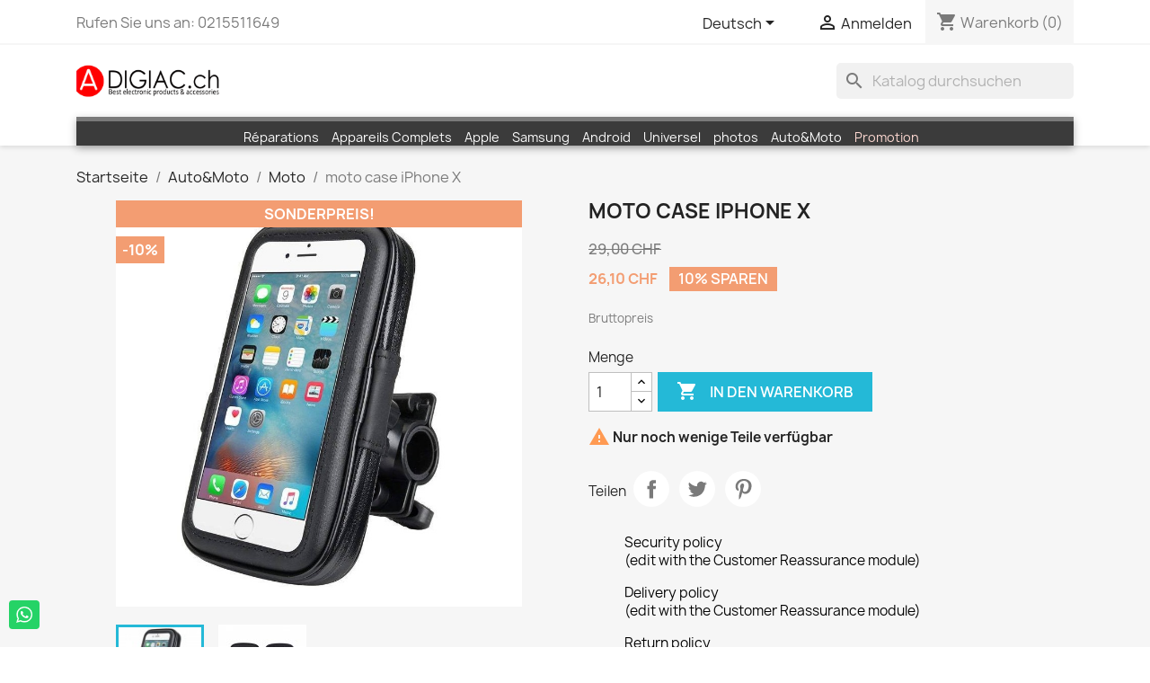

--- FILE ---
content_type: text/html; charset=utf-8
request_url: https://digiac.ch/de/moto/1292-moto-case-iphone-x.html
body_size: 19818
content:
<!doctype html>
<html lang="de-DE">

  <head>
    
      
  <meta charset="utf-8">


  <meta http-equiv="x-ua-compatible" content="ie=edge">



  <title>moto case iPhone X</title>
  
    
  
  <meta name="description" content="">
  <meta name="keywords" content="">
        <link rel="canonical" href="https://digiac.ch/de/moto/1292-moto-case-iphone-x.html">
    
          <link rel="alternate" href="https://digiac.ch/fr/moto/1292-galaxy-s7-edges8-plus-note-4-iphone-876plus-housse-etanche-guidon-moto.html" hreflang="fr">
          <link rel="alternate" href="https://digiac.ch/de/moto/1292-moto-case-iphone-x.html" hreflang="de-de">
          <link rel="alternate" href="https://digiac.ch/it/moto/1292-galaxy-s7-edges8-plus-note-4-iphone-876plus-housse-etanche-guidon-moto.html" hreflang="it-it">
      
  
  
    <script type="application/ld+json">
  {
    "@context": "https://schema.org",
    "@type": "Organization",
    "name" : "digiac.ch",
    "url" : "https://digiac.ch/de/",
          "logo": {
        "@type": "ImageObject",
        "url":"https://digiac.ch/img/my-shop-logo-1626367634.jpg"
      }
      }
</script>

<script type="application/ld+json">
  {
    "@context": "https://schema.org",
    "@type": "WebPage",
    "isPartOf": {
      "@type": "WebSite",
      "url":  "https://digiac.ch/de/",
      "name": "digiac.ch"
    },
    "name": "moto case iPhone X",
    "url":  "https://digiac.ch/de/moto/1292-moto-case-iphone-x.html"
  }
</script>


  <script type="application/ld+json">
    {
      "@context": "https://schema.org",
      "@type": "BreadcrumbList",
      "itemListElement": [
                  {
            "@type": "ListItem",
            "position": 1,
            "name": "Startseite",
            "item": "https://digiac.ch/de/"
          },                  {
            "@type": "ListItem",
            "position": 2,
            "name": "Auto&amp;Moto",
            "item": "https://digiac.ch/de/69-automoto"
          },                  {
            "@type": "ListItem",
            "position": 3,
            "name": "Moto",
            "item": "https://digiac.ch/de/128-moto"
          },                  {
            "@type": "ListItem",
            "position": 4,
            "name": "moto case iPhone X",
            "item": "https://digiac.ch/de/moto/1292-moto-case-iphone-x.html"
          }              ]
    }
  </script>
  
  
  
      <script type="application/ld+json">
  {
    "@context": "https://schema.org/",
    "@type": "Product",
    "name": "moto case iPhone X",
    "description": "",
    "category": "Moto",
    "image" :"https://digiac.ch/10575-home_default/moto-case-iphone-x.jpg",    "sku": "housse étanche moto L",
    "mpn": "housse étanche moto L"
        ,
    "brand": {
      "@type": "Thing",
      "name": "digiac.ch"
    }
            ,
    "weight": {
        "@context": "https://schema.org",
        "@type": "QuantitativeValue",
        "value": "0.300000",
        "unitCode": "kg"
    }
        ,
    "offers": {
      "@type": "Offer",
      "priceCurrency": "CHF",
      "name": "moto case iPhone X",
      "price": "26.1",
      "url": "https://digiac.ch/de/moto/1292-moto-case-iphone-x.html",
      "priceValidUntil": "2026-02-05",
              "image": ["https://digiac.ch/10575-large_default/moto-case-iphone-x.jpg","https://digiac.ch/10488-large_default/moto-case-iphone-x.jpg"],
            "sku": "housse étanche moto L",
      "mpn": "housse étanche moto L",
                        "availability": "https://schema.org/InStock",
      "seller": {
        "@type": "Organization",
        "name": "digiac.ch"
      }
    }
      }
</script>

  
  
    
  

  
    <meta property="og:title" content="moto case iPhone X" />
    <meta property="og:description" content="" />
    <meta property="og:url" content="https://digiac.ch/de/moto/1292-moto-case-iphone-x.html" />
    <meta property="og:site_name" content="digiac.ch" />
        



  <meta name="viewport" content="width=device-width, initial-scale=1">



  <link rel="icon" type="image/vnd.microsoft.icon" href="https://digiac.ch/img/favicon.ico?1626729877">
  <link rel="shortcut icon" type="image/x-icon" href="https://digiac.ch/img/favicon.ico?1626729877">



    <link rel="stylesheet" href="https://digiac.ch/themes/classic/assets/css/theme.css" type="text/css" media="all">
  <link rel="stylesheet" href="https://digiac.ch/modules/blockreassurance/views/dist/front.css" type="text/css" media="all">
  <link rel="stylesheet" href="https://digiac.ch/modules/ps_socialfollow/views/css/ps_socialfollow.css" type="text/css" media="all">
  <link rel="stylesheet" href="https://digiac.ch/modules/ps_searchbar/ps_searchbar.css" type="text/css" media="all">
  <link rel="stylesheet" href="https://digiac.ch/modules/paypal/views/css/paypal_fo.css" type="text/css" media="all">
  <link rel="stylesheet" href="https://digiac.ch/modules/pm_advancedtopmenu/views/css/pm_advancedtopmenu_base.css" type="text/css" media="all">
  <link rel="stylesheet" href="https://digiac.ch/modules/pm_advancedtopmenu/views/css/pm_advancedtopmenu_product.css" type="text/css" media="all">
  <link rel="stylesheet" href="https://digiac.ch/modules/pm_advancedtopmenu/views/css/pm_advancedtopmenu_global-1.css" type="text/css" media="all">
  <link rel="stylesheet" href="https://digiac.ch/modules/pm_advancedtopmenu/views/css/pm_advancedtopmenu_advanced-1.css" type="text/css" media="all">
  <link rel="stylesheet" href="https://digiac.ch/modules/pm_advancedtopmenu/views/css/pm_advancedtopmenu-1.css" type="text/css" media="all">
  <link rel="stylesheet" href="https://digiac.ch/modules/productcomments/views/css/productcomments.css" type="text/css" media="all">
  <link rel="stylesheet" href="https://digiac.ch/modules/whatsappchat/views/css/whatsapp.css" type="text/css" media="all">
  <link rel="stylesheet" href="https://digiac.ch/modules/whatsappchat/views/css/jBox.min.css" type="text/css" media="all">
  <link rel="stylesheet" href="https://digiac.ch/modules/sumuppaymentgateway//views/css/sumup_front.css" type="text/css" media="all">
  <link rel="stylesheet" href="https://digiac.ch/js/jquery/ui/themes/base/minified/jquery-ui.min.css" type="text/css" media="all">
  <link rel="stylesheet" href="https://digiac.ch/js/jquery/ui/themes/base/minified/jquery.ui.theme.min.css" type="text/css" media="all">
  <link rel="stylesheet" href="https://digiac.ch/js/jquery/plugins/growl/jquery.growl.css" type="text/css" media="all">
  <link rel="stylesheet" href="https://digiac.ch/modules/ps_imageslider/css/homeslider.css" type="text/css" media="all">




  

  <script type="text/javascript">
        var adtm_activeLink = {"id":128,"type":"category"};
        var adtm_isToggleMode = true;
        var adtm_menuHamburgerSelector = "#menu-icon, .menu-icon";
        var adtm_stickyOnMobile = false;
        var prestashop = {"cart":{"products":[],"totals":{"total":{"type":"total","label":"Gesamt","amount":0,"value":"0,00\u00a0CHF"},"total_including_tax":{"type":"total","label":"Gesamt (inkl. MwSt.)","amount":0,"value":"0,00\u00a0CHF"},"total_excluding_tax":{"type":"total","label":"Gesamtpreis o. MwSt.","amount":0,"value":"0,00\u00a0CHF"}},"subtotals":{"products":{"type":"products","label":"Zwischensumme","amount":0,"value":"0,00\u00a0CHF"},"discounts":null,"shipping":{"type":"shipping","label":"Versand","amount":0,"value":""},"tax":null},"products_count":0,"summary_string":"0 Artikel","vouchers":{"allowed":1,"added":[]},"discounts":[],"minimalPurchase":1,"minimalPurchaseRequired":"Mindestbestellwert f\u00fcr diese Bestellung ist 1,00\u00a0CHF (zzgl. MwSt.). Aktuell betr\u00e4gt er nur 0,00\u00a0CHF (zzgl. MwSt.)."},"currency":{"id":2,"name":"Franc suisse","iso_code":"CHF","iso_code_num":"756","sign":"CHF"},"customer":{"lastname":null,"firstname":null,"email":null,"birthday":null,"newsletter":null,"newsletter_date_add":null,"optin":null,"website":null,"company":null,"siret":null,"ape":null,"is_logged":false,"gender":{"type":null,"name":null},"addresses":[]},"language":{"name":"Deutsch (German)","iso_code":"de","locale":"de-DE","language_code":"de-de","is_rtl":"0","date_format_lite":"d.m.Y","date_format_full":"d.m.Y H:i:s","id":5},"page":{"title":"","canonical":"https:\/\/digiac.ch\/de\/moto\/1292-moto-case-iphone-x.html","meta":{"title":"moto case iPhone X","description":"","keywords":"","robots":"index"},"page_name":"product","body_classes":{"lang-de":true,"lang-rtl":false,"country-CH":true,"currency-CHF":true,"layout-full-width":true,"page-product":true,"tax-display-enabled":true,"product-id-1292":true,"product-moto case iPhone X":true,"product-id-category-128":true,"product-id-manufacturer-0":true,"product-id-supplier-0":true,"product-on-sale":true,"product-available-for-order":true},"admin_notifications":[]},"shop":{"name":"digiac.ch","logo":"https:\/\/digiac.ch\/img\/my-shop-logo-1626367634.jpg","stores_icon":"https:\/\/digiac.ch\/img\/logo_stores.png","favicon":"https:\/\/digiac.ch\/img\/favicon.ico"},"urls":{"base_url":"https:\/\/digiac.ch\/","current_url":"https:\/\/digiac.ch\/de\/moto\/1292-moto-case-iphone-x.html","shop_domain_url":"https:\/\/digiac.ch","img_ps_url":"https:\/\/digiac.ch\/img\/","img_cat_url":"https:\/\/digiac.ch\/img\/c\/","img_lang_url":"https:\/\/digiac.ch\/img\/l\/","img_prod_url":"https:\/\/digiac.ch\/img\/p\/","img_manu_url":"https:\/\/digiac.ch\/img\/m\/","img_sup_url":"https:\/\/digiac.ch\/img\/su\/","img_ship_url":"https:\/\/digiac.ch\/img\/s\/","img_store_url":"https:\/\/digiac.ch\/img\/st\/","img_col_url":"https:\/\/digiac.ch\/img\/co\/","img_url":"https:\/\/digiac.ch\/themes\/classic\/assets\/img\/","css_url":"https:\/\/digiac.ch\/themes\/classic\/assets\/css\/","js_url":"https:\/\/digiac.ch\/themes\/classic\/assets\/js\/","pic_url":"https:\/\/digiac.ch\/upload\/","pages":{"address":"https:\/\/digiac.ch\/de\/adresse","addresses":"https:\/\/digiac.ch\/de\/adressen","authentication":"https:\/\/digiac.ch\/de\/anmeldung","cart":"https:\/\/digiac.ch\/de\/warenkorb","category":"https:\/\/digiac.ch\/de\/index.php?controller=category","cms":"https:\/\/digiac.ch\/de\/index.php?controller=cms","contact":"https:\/\/digiac.ch\/de\/kontakt","discount":"https:\/\/digiac.ch\/de\/Rabatt","guest_tracking":"https:\/\/digiac.ch\/de\/auftragsverfolgung-gast","history":"https:\/\/digiac.ch\/de\/bestellungsverlauf","identity":"https:\/\/digiac.ch\/de\/profil","index":"https:\/\/digiac.ch\/de\/","my_account":"https:\/\/digiac.ch\/de\/mein-Konto","order_confirmation":"https:\/\/digiac.ch\/de\/bestellbestatigung","order_detail":"https:\/\/digiac.ch\/de\/index.php?controller=order-detail","order_follow":"https:\/\/digiac.ch\/de\/bestellverfolgung","order":"https:\/\/digiac.ch\/de\/Bestellung","order_return":"https:\/\/digiac.ch\/de\/index.php?controller=order-return","order_slip":"https:\/\/digiac.ch\/de\/bestellschein","pagenotfound":"https:\/\/digiac.ch\/de\/seite-nicht-gefunden","password":"https:\/\/digiac.ch\/de\/passwort-zuruecksetzen","pdf_invoice":"https:\/\/digiac.ch\/de\/index.php?controller=pdf-invoice","pdf_order_return":"https:\/\/digiac.ch\/de\/index.php?controller=pdf-order-return","pdf_order_slip":"https:\/\/digiac.ch\/de\/index.php?controller=pdf-order-slip","prices_drop":"https:\/\/digiac.ch\/de\/angebote","product":"https:\/\/digiac.ch\/de\/index.php?controller=product","search":"https:\/\/digiac.ch\/de\/suche","sitemap":"https:\/\/digiac.ch\/de\/Sitemap","stores":"https:\/\/digiac.ch\/de\/shops","supplier":"https:\/\/digiac.ch\/de\/lieferant","register":"https:\/\/digiac.ch\/de\/anmeldung?create_account=1","order_login":"https:\/\/digiac.ch\/de\/Bestellung?login=1"},"alternative_langs":{"fr":"https:\/\/digiac.ch\/fr\/moto\/1292-galaxy-s7-edges8-plus-note-4-iphone-876plus-housse-etanche-guidon-moto.html","de-de":"https:\/\/digiac.ch\/de\/moto\/1292-moto-case-iphone-x.html","it-it":"https:\/\/digiac.ch\/it\/moto\/1292-galaxy-s7-edges8-plus-note-4-iphone-876plus-housse-etanche-guidon-moto.html"},"theme_assets":"\/themes\/classic\/assets\/","actions":{"logout":"https:\/\/digiac.ch\/de\/?mylogout="},"no_picture_image":{"bySize":{"small_default":{"url":"https:\/\/digiac.ch\/img\/p\/de-default-small_default.jpg","width":98,"height":98},"cart_default":{"url":"https:\/\/digiac.ch\/img\/p\/de-default-cart_default.jpg","width":125,"height":125},"home_default":{"url":"https:\/\/digiac.ch\/img\/p\/de-default-home_default.jpg","width":250,"height":250},"medium_default":{"url":"https:\/\/digiac.ch\/img\/p\/de-default-medium_default.jpg","width":452,"height":452},"large_default":{"url":"https:\/\/digiac.ch\/img\/p\/de-default-large_default.jpg","width":800,"height":800}},"small":{"url":"https:\/\/digiac.ch\/img\/p\/de-default-small_default.jpg","width":98,"height":98},"medium":{"url":"https:\/\/digiac.ch\/img\/p\/de-default-home_default.jpg","width":250,"height":250},"large":{"url":"https:\/\/digiac.ch\/img\/p\/de-default-large_default.jpg","width":800,"height":800},"legend":""}},"configuration":{"display_taxes_label":true,"display_prices_tax_incl":true,"is_catalog":false,"show_prices":true,"opt_in":{"partner":true},"quantity_discount":{"type":"discount","label":"Rabatt auf St\u00fcckzahl"},"voucher_enabled":1,"return_enabled":1},"field_required":[],"breadcrumb":{"links":[{"title":"Startseite","url":"https:\/\/digiac.ch\/de\/"},{"title":"Auto&Moto","url":"https:\/\/digiac.ch\/de\/69-automoto"},{"title":"Moto","url":"https:\/\/digiac.ch\/de\/128-moto"},{"title":"moto case iPhone X","url":"https:\/\/digiac.ch\/de\/moto\/1292-moto-case-iphone-x.html"}],"count":4},"link":{"protocol_link":"https:\/\/","protocol_content":"https:\/\/"},"time":1769038616,"static_token":"edf095f83e1b8e15e678043722b2c0e9","token":"262acb6de8b4e374fac143be3d400bd8","debug":false};
        var psr_icon_color = "#F10808";
      </script>



  



    
  <meta property="og:type" content="product">
      <meta property="og:image" content="https://digiac.ch/10575-large_default/moto-case-iphone-x.jpg">
  
      <meta property="product:pretax_price:amount" content="24.233983">
    <meta property="product:pretax_price:currency" content="CHF">
    <meta property="product:price:amount" content="26.1">
    <meta property="product:price:currency" content="CHF">
      <meta property="product:weight:value" content="0.300000">
  <meta property="product:weight:units" content="kg">
  
  </head>

  <body id="product" class="lang-de country-ch currency-chf layout-full-width page-product tax-display-enabled product-id-1292 product-moto-case-iphone-x product-id-category-128 product-id-manufacturer-0 product-id-supplier-0 product-on-sale product-available-for-order">

    
      
    

    <main>
      
              

      <header id="header">
        
          
  <div class="header-banner">
    
  </div>



  <nav class="header-nav">
    <div class="container">
      <div class="row">
        <div class="hidden-sm-down">
          <div class="col-md-5 col-xs-12">
            <div id="_desktop_contact_link">
  <div id="contact-link">
                Rufen Sie uns an: <span>0215511649</span>
      </div>
</div>

          </div>
          <div class="col-md-7 right-nav">
              <div id="_desktop_language_selector">
  <div class="language-selector-wrapper">
    <span id="language-selector-label" class="hidden-md-up">Sprache:</span>
    <div class="language-selector dropdown js-dropdown">
      <button data-toggle="dropdown" class="hidden-sm-down btn-unstyle" aria-haspopup="true" aria-expanded="false" aria-label="Dropdown Sprachen">
        <span class="expand-more">Deutsch</span>
        <i class="material-icons expand-more">&#xE5C5;</i>
      </button>
      <ul class="dropdown-menu hidden-sm-down" aria-labelledby="language-selector-label">
                  <li >
            <a href="https://digiac.ch/fr/moto/1292-galaxy-s7-edges8-plus-note-4-iphone-876plus-housse-etanche-guidon-moto.html" class="dropdown-item" data-iso-code="fr">Français</a>
          </li>
                  <li  class="current" >
            <a href="https://digiac.ch/de/moto/1292-moto-case-iphone-x.html" class="dropdown-item" data-iso-code="de">Deutsch</a>
          </li>
                  <li >
            <a href="https://digiac.ch/it/moto/1292-galaxy-s7-edges8-plus-note-4-iphone-876plus-housse-etanche-guidon-moto.html" class="dropdown-item" data-iso-code="it">Italiano</a>
          </li>
              </ul>
      <select class="link hidden-md-up" aria-labelledby="language-selector-label">
                  <option value="https://digiac.ch/fr/moto/1292-galaxy-s7-edges8-plus-note-4-iphone-876plus-housse-etanche-guidon-moto.html" data-iso-code="fr">
            Français
          </option>
                  <option value="https://digiac.ch/de/moto/1292-moto-case-iphone-x.html" selected="selected" data-iso-code="de">
            Deutsch
          </option>
                  <option value="https://digiac.ch/it/moto/1292-galaxy-s7-edges8-plus-note-4-iphone-876plus-housse-etanche-guidon-moto.html" data-iso-code="it">
            Italiano
          </option>
              </select>
    </div>
  </div>
</div>
<div id="_desktop_user_info">
  <div class="user-info">
          <a
        href="https://digiac.ch/de/mein-Konto"
        title="Anmelden zu Ihrem Kundenbereich"
        rel="nofollow"
      >
        <i class="material-icons">&#xE7FF;</i>
        <span class="hidden-sm-down">Anmelden</span>
      </a>
      </div>
</div>
<div id="_desktop_cart">
  <div class="blockcart cart-preview inactive" data-refresh-url="//digiac.ch/de/module/ps_shoppingcart/ajax">
    <div class="header">
              <i class="material-icons shopping-cart" aria-hidden="true">shopping_cart</i>
        <span class="hidden-sm-down">Warenkorb</span>
        <span class="cart-products-count">(0)</span>
          </div>
  </div>
</div>

          </div>
        </div>
        <div class="hidden-md-up text-sm-center mobile">
          <div class="float-xs-left" id="menu-icon">
            <i class="material-icons d-inline">&#xE5D2;</i>
          </div>
          <div class="float-xs-right" id="_mobile_cart"></div>
          <div class="float-xs-right" id="_mobile_user_info"></div>
          <div class="top-logo" id="_mobile_logo"></div>
          <div class="clearfix"></div>
        </div>
      </div>
    </div>
  </nav>



  <div class="header-top">
    <div class="container">
       <div class="row">
        <div class="col-md-2 hidden-sm-down" id="_desktop_logo">
                                    
  <a href="https://digiac.ch/de/">
    <img
      class="logo img-fluid"
      src="https://digiac.ch/img/my-shop-logo-1626367634.jpg"
      alt="digiac.ch"
      width="450"
      height="106">
  </a>

                              </div>
        <div class="header-top-right col-md-10 col-sm-12 position-static">
          <div id="search_widget" class="search-widgets" data-search-controller-url="//digiac.ch/de/suche">
  <form method="get" action="//digiac.ch/de/suche">
    <input type="hidden" name="controller" value="search">
    <i class="material-icons search" aria-hidden="true">search</i>
    <input type="text" name="s" value="" placeholder="Katalog durchsuchen" aria-label="Suche">
    <i class="material-icons clear" aria-hidden="true">clear</i>
  </form>
</div>

        </div>
      </div>
      <div id="mobile_top_menu_wrapper" class="row hidden-md-up" style="display:none;">
        <div class="js-top-menu mobile" id="_mobile_top_menu"></div>
        <div class="js-top-menu-bottom">
          <div id="_mobile_currency_selector"></div>
          <div id="_mobile_language_selector"></div>
          <div id="_mobile_contact_link"></div>
        </div>
      </div>
    </div>
  </div>
  <!-- MODULE PM_AdvancedTopMenu || Presta-Module.com -->
<div id="_desktop_top_menu" class="adtm_menu_container container">
	<div id="adtm_menu" data-open-method="1" class="" data-active-id="prices-drop" data-active-type="custom">
		<div id="adtm_menu_inner" class="clearfix advtm_open_on_hover">
			<ul id="menu">
								<li class="li-niveau1 advtm_menu_toggle">
					<a class="a-niveau1 adtm_toggle_menu_button"><span class="advtm_menu_span adtm_toggle_menu_button_text">Menu</span></a>
				</li>
																		
																																	<li class="li-niveau1 advtm_menu_19 menuHaveNoMobileSubMenu">
													<a href="#" title=""  class="adtm_unclickable a-niveau1" ><span class="advtm_menu_span advtm_menu_span_19"></span></a>																</li>
																			
																																																								<li class="li-niveau1 advtm_menu_16 sub">
													<a href="https://digiac.ch/de/244-reparations" title="R&eacute;parations"  class=" a-niveau1"  data-type="category" data-id="244"><span class="advtm_menu_span advtm_menu_span_16">R&eacute;parations</span></a>																	<div class="adtm_sub">
													<table class="columnWrapTable">
							<tr>
																							
																<td class="adtm_column_wrap_td advtm_column_wrap_td_0">
									<div class="adtm_column_wrap advtm_column_wrap_0">
																			<div class="adtm_column_wrap_sizer">&nbsp;</div>
																																																												<div class="adtm_column adtm_column_57">
																																		<span class="column_wrap_title">
																									<a href="https://digiac.ch/de/348-piece-iphone" title="Piece IPhone"  class=""  data-type="category" data-id="348">Piece IPhone</a>																							</span>
																																																									</div>
																																																</div>
								</td>
																															
																<td class="adtm_column_wrap_td advtm_column_wrap_td_0">
									<div class="adtm_column_wrap advtm_column_wrap_0">
																			<div class="adtm_column_wrap_sizer">&nbsp;</div>
																																																												<div class="adtm_column adtm_column_57">
																																		<span class="column_wrap_title">
																									<a href="https://digiac.ch/de/348-piece-iphone" title="Piece IPhone"  class=""  data-type="category" data-id="348">Piece IPhone</a>																							</span>
																																																									</div>
																																																</div>
								</td>
																															
																<td class="adtm_column_wrap_td advtm_column_wrap_td_47">
									<div class="adtm_column_wrap advtm_column_wrap_47">
																			<div class="adtm_column_wrap_sizer">&nbsp;</div>
																																																												<div class="adtm_column adtm_column_55">
																																		<span class="column_wrap_title">
																									<a href="https://digiac.ch/de/326-samsung" title="Samsung"  class=""  data-type="category" data-id="326">Samsung</a>																							</span>
																																															<ul class="adtm_elements adtm_elements_55">
																																																																			<li class="">
																															<a href="#" title=""  class="adtm_unclickable" ></a>																											</li>
																																																																																	<li class="">
																															<a href="#" title=""  class="adtm_unclickable" ></a>																											</li>
																																																																																	<li class="">
																															<a href="#" title=""  class="adtm_unclickable" ></a>																											</li>
																																																																																	<li class="">
																															<a href="#" title=""  class="adtm_unclickable" ></a>																											</li>
																																																																																	<li class="">
																															<a href="#" title=""  class="adtm_unclickable" ></a>																											</li>
																																																																																	<li class="">
																															<a href="#" title=""  class="adtm_unclickable" ></a>																											</li>
																																																																																	<li class="">
																															<a href="#" title=""  class="adtm_unclickable" ></a>																											</li>
																																																																																	<li class="">
																															<a href="#" title=""  class="adtm_unclickable" ></a>																											</li>
																																																																																	<li class="">
																															<a href="#" title=""  class="adtm_unclickable" ></a>																											</li>
																																																																																	<li class="">
																															<a href="#" title=""  class="adtm_unclickable" ></a>																											</li>
																																																																																	<li class="">
																															<a href="#" title=""  class="adtm_unclickable" ></a>																											</li>
																																																																																	<li class="">
																															<a href="#" title=""  class="adtm_unclickable" ></a>																											</li>
																																																																																	<li class="">
																															<a href="#" title=""  class="adtm_unclickable" ></a>																											</li>
																																																																																	<li class="">
																															<a href="#" title=""  class="adtm_unclickable" ></a>																											</li>
																																																																																	<li class="">
																															<a href="#" title=""  class="adtm_unclickable" ></a>																											</li>
																																																																																	<li class="">
																															<a href="#" title=""  class="adtm_unclickable" ></a>																											</li>
																																						</ul>
																																	</div>
																																																</div>
								</td>
																															
																<td class="adtm_column_wrap_td advtm_column_wrap_td_50">
									<div class="adtm_column_wrap advtm_column_wrap_50">
																			<div class="adtm_column_wrap_sizer">&nbsp;</div>
																																																												<div class="adtm_column adtm_column_61">
																																		<span class="column_wrap_title">
																									<a href="#" title=""  class="adtm_unclickable" ></a>																							</span>
																																															<ul class="adtm_elements adtm_elements_61">
																																																																			<li class="">
																															<a href="#" title=""  class="adtm_unclickable" ></a>																											</li>
																																																																																	<li class="">
																															<a href="#" title=""  class="adtm_unclickable" ></a>																											</li>
																																																																																	<li class="">
																															<a href="#" title=""  class="adtm_unclickable" ></a>																											</li>
																																																																																	<li class="">
																															<a href="#" title=""  class="adtm_unclickable" ></a>																											</li>
																																																																																	<li class="">
																															<a href="#" title=""  class="adtm_unclickable" ></a>																											</li>
																																																																																	<li class="">
																															<a href="#" title=""  class="adtm_unclickable" ></a>																											</li>
																																																																																	<li class="">
																															<a href="#" title=""  class="adtm_unclickable" ></a>																											</li>
																																																																																	<li class="">
																															<a href="#" title=""  class="adtm_unclickable" ></a>																											</li>
																																																																																	<li class="">
																															<a href="#" title=""  class="adtm_unclickable" ></a>																											</li>
																																																																																	<li class="">
																															<a href="#" title=""  class="adtm_unclickable" ></a>																											</li>
																																																																																	<li class="">
																															<a href="#" title=""  class="adtm_unclickable" ></a>																											</li>
																																																																																	<li class="">
																															<a href="#" title=""  class="adtm_unclickable" ></a>																											</li>
																																																																																	<li class="">
																															<a href="#" title=""  class="adtm_unclickable" ></a>																											</li>
																																																																																	<li class="">
																															<a href="#" title=""  class="adtm_unclickable" ></a>																											</li>
																																																																																	<li class="">
																															<a href="#" title=""  class="adtm_unclickable" ></a>																											</li>
																																																																																	<li class="">
																															<a href="#" title=""  class="adtm_unclickable" ></a>																											</li>
																																																																																	<li class="">
																															<a href="#" title=""  class="adtm_unclickable" ></a>																											</li>
																																																																																	<li class="">
																															<a href="#" title=""  class="adtm_unclickable" ></a>																											</li>
																																																																																	<li class="">
																															<a href="#" title=""  class="adtm_unclickable" ></a>																											</li>
																																																																																	<li class="">
																															<a href="#" title=""  class="adtm_unclickable" ></a>																											</li>
																																																																																	<li class="">
																															<a href="#" title=""  class="adtm_unclickable" ></a>																											</li>
																																																																																	<li class="">
																															<a href="#" title=""  class="adtm_unclickable" ></a>																											</li>
																																																																																	<li class="">
																															<a href="#" title=""  class="adtm_unclickable" ></a>																											</li>
																																						</ul>
																																	</div>
																																																</div>
								</td>
																															
																<td class="adtm_column_wrap_td advtm_column_wrap_td_48">
									<div class="adtm_column_wrap advtm_column_wrap_48">
																			<div class="adtm_column_wrap_sizer">&nbsp;</div>
																																																												<div class="adtm_column adtm_column_54">
																																		<span class="column_wrap_title">
																									<a href="https://digiac.ch/de/337-outils-de-reparation" title="Outils de r&eacute;paration"  class=""  data-type="category" data-id="337">Outils de r&eacute;paration</a>																							</span>
																																															<ul class="adtm_elements adtm_elements_54">
																																																																			<li class="">
																															<a href="#" title=""  class="adtm_unclickable" ></a>																											</li>
																																						</ul>
																																	</div>
																																																</div>
								</td>
																						</tr>
						</table>
												</div>
										</li>
																			
																																																								<li class="li-niveau1 advtm_menu_12 sub">
													<a href="https://digiac.ch/de/368-appareils-complets" title="Appareils Complets"  class=" a-niveau1"  data-type="category" data-id="368"><span class="advtm_menu_span advtm_menu_span_12">Appareils Complets</span></a>																	<div class="adtm_sub">
													<table class="columnWrapTable">
							<tr>
																							
																<td class="adtm_column_wrap_td advtm_column_wrap_td_52">
									<div class="adtm_column_wrap advtm_column_wrap_52">
																			<div class="adtm_column_wrap_sizer">&nbsp;</div>
																																																												<div class="adtm_column adtm_column_63">
																																		<span class="column_wrap_title">
																									<a href="https://digiac.ch/de/350-pieces-samsung" title="Pi&egrave;ces Samsung"  class=""  data-type="category" data-id="350">Pi&egrave;ces Samsung</a>																							</span>
																																															<ul class="adtm_elements adtm_elements_63">
																																																																			<li class="">
																															<a href="https://digiac.ch/de/431-galaxy-serie-a" title="Galaxy S&eacute;rie A"  class=""  data-type="category" data-id="431">Galaxy S&eacute;rie A</a>																											</li>
																																																																																	<li class="">
																															<a href="https://digiac.ch/de/430-galaxy-serie-s" title="Galaxy S&eacute;rie S"  class=""  data-type="category" data-id="430">Galaxy S&eacute;rie S</a>																											</li>
																																																																																	<li class="">
																															<a href="https://digiac.ch/de/482-s25-s25-s25ultra" title="S25/S25+/S25Ultra"  class=""  data-type="category" data-id="482">S25/S25+/S25Ultra</a>																											</li>
																																																																																	<li class="">
																															<a href="https://digiac.ch/de/484-s24s24s24ultras24fe" title="S24/S24+/S24Ultra/S24Fe"  class=""  data-type="category" data-id="484">S24/S24+/S24Ultra/S24Fe</a>																											</li>
																																																																																	<li class="">
																															<a href="https://digiac.ch/de/468-s23s23s23ultras23fe" title="S23/S23+/S23Ultra/S23FE"  class=""  data-type="category" data-id="468">S23/S23+/S23Ultra/S23FE</a>																											</li>
																																																																																	<li class="">
																															<a href="https://digiac.ch/de/467-s22s22s22ultra" title="S22/S22+/S22Ultra"  class=""  data-type="category" data-id="467">S22/S22+/S22Ultra</a>																											</li>
																																																																																	<li class="">
																															<a href="https://digiac.ch/de/466-s21s21s21ultras21fe" title="S21/S21+/S21Ultra/S21FE"  class=""  data-type="category" data-id="466">S21/S21+/S21Ultra/S21FE</a>																											</li>
																																																																																	<li class="">
																															<a href="https://digiac.ch/de/465-s20s20s20ultras20fe" title="S20/S20+/S20Ultra/S20FE"  class=""  data-type="category" data-id="465">S20/S20+/S20Ultra/S20FE</a>																											</li>
																																																																																	<li class="">
																															<a href="https://digiac.ch/de/464-s10s10s10es105gs10lite" title="S10/S10+/S10E/S10(5G)/S10Lite"  class=""  data-type="category" data-id="464">S10/S10+/S10E/S10(5G)/S10Lite</a>																											</li>
																																																																																	<li class="">
																															<a href="https://digiac.ch/de/469-s9s9" title="S9/S9+"  class=""  data-type="category" data-id="469">S9/S9+</a>																											</li>
																																																																																	<li class="">
																															<a href="https://digiac.ch/de/432-galaxy-serie-z" title="Galaxy S&eacute;rie Z"  class=""  data-type="category" data-id="432">Galaxy S&eacute;rie Z</a>																											</li>
																																																																																	<li class="">
																															<a href="https://digiac.ch/de/446-galaxy-serie-n" title="Galaxy S&eacute;rie N"  class=""  data-type="category" data-id="446">Galaxy S&eacute;rie N</a>																											</li>
																																						</ul>
																																	</div>
																																																</div>
								</td>
																															
																<td class="adtm_column_wrap_td advtm_column_wrap_td_53">
									<div class="adtm_column_wrap advtm_column_wrap_53">
																			<div class="adtm_column_wrap_sizer">&nbsp;</div>
																																																												<div class="adtm_column adtm_column_66">
																																		<span class="column_wrap_title">
																									<a href="https://digiac.ch/de/119--displays-lcd" title="Displays LCD"  class=""  data-type="category" data-id="119">Displays LCD</a>																							</span>
																																															<ul class="adtm_elements adtm_elements_66">
																																																																			<li class="">
																															<a href="https://digiac.ch/de/474-iphone-16-pro-max-plus" title="iPhone 16/Pro/Max/Plus"  class=""  data-type="category" data-id="474">iPhone 16/Pro/Max/Plus</a>																											</li>
																																																																																	<li class="">
																															<a href="https://digiac.ch/de/447-iphone-15-pro-max-plus" title="iPhone 15/Pro/Max/Plus"  class=""  data-type="category" data-id="447">iPhone 15/Pro/Max/Plus</a>																											</li>
																																																																																	<li class="">
																															<a href="https://digiac.ch/de/427-iphone-14-pro-max-plus" title="iPhone 14/Pro/Max/Plus"  class=""  data-type="category" data-id="427">iPhone 14/Pro/Max/Plus</a>																											</li>
																																																																																	<li class="">
																															<a href="https://digiac.ch/de/400-phone-13-pro-max-mini" title="Phone 13/Pro/Max/Mini"  class=""  data-type="category" data-id="400">Phone 13/Pro/Max/Mini</a>																											</li>
																																																																																	<li class="">
																															<a href="https://digiac.ch/de/378-iphone-12promaxmini" title="iPhone 12/Pro/Max/Mini"  class=""  data-type="category" data-id="378">iPhone 12/Pro/Max/Mini</a>																											</li>
																																																																																	<li class="">
																															<a href="https://digiac.ch/de/347-iphone-11-serie" title="iPhone 11 serie"  class=""  data-type="category" data-id="347">iPhone 11 serie</a>																											</li>
																																																																																	<li class="">
																															<a href="https://digiac.ch/de/295-iphone-x" title="iPhone X"  class=""  data-type="category" data-id="295">iPhone X</a>																											</li>
																																																																																	<li class="">
																															<a href="https://digiac.ch/de/294-iphone-8-plus" title="iPhone 8 plus"  class=""  data-type="category" data-id="294">iPhone 8 plus</a>																											</li>
																																																																																	<li class="">
																															<a href="https://digiac.ch/de/377-iphone-se2" title="iPhone SE2"  class=""  data-type="category" data-id="377">iPhone SE2</a>																											</li>
																																																																																	<li class="">
																															<a href="https://digiac.ch/de/290-iphone-se" title="iPhone SE"  class=""  data-type="category" data-id="290">iPhone SE</a>																											</li>
																																						</ul>
																																	</div>
																																																</div>
								</td>
																															
																<td class="adtm_column_wrap_td advtm_column_wrap_td_54">
									<div class="adtm_column_wrap advtm_column_wrap_54">
																			<div class="adtm_column_wrap_sizer">&nbsp;</div>
																																																												<div class="adtm_column adtm_column_69">
																																		<span class="column_wrap_title">
																									<a href="#" title=""  class="adtm_unclickable" ></a>																							</span>
																																																									</div>
																																																																																	<div class="adtm_column adtm_column_68">
																																		<span class="column_wrap_title">
																									<a href="https://digiac.ch/de/348-piece-iphone" title="Piece IPhone"  class=""  data-type="category" data-id="348">Piece IPhone</a>																							</span>
																																															<ul class="adtm_elements adtm_elements_68">
																																																																			<li class="">
																															<a href="https://digiac.ch/de/489-ipad-pro" title="iPad Pro"  class=""  data-type="category" data-id="489">iPad Pro</a>																											</li>
																																																																																	<li class="">
																															<a href="https://digiac.ch/de/490-ipad-air" title="iPad Air"  class=""  data-type="category" data-id="490">iPad Air</a>																											</li>
																																																																																	<li class="">
																															<a href="https://digiac.ch/de/492-ipad" title="iPad"  class=""  data-type="category" data-id="492">iPad</a>																											</li>
																																																																																	<li class="">
																															<a href="https://digiac.ch/de/491-ipad-mini" title="iPad Mini"  class=""  data-type="category" data-id="491">iPad Mini</a>																											</li>
																																						</ul>
																																	</div>
																																																</div>
								</td>
																															
																<td class="adtm_column_wrap_td advtm_column_wrap_td_55">
									<div class="adtm_column_wrap advtm_column_wrap_55">
																			<div class="adtm_column_wrap_sizer">&nbsp;</div>
																																																												<div class="adtm_column adtm_column_70">
																																		<span class="column_wrap_title">
																									<a href="https://digiac.ch/de/374-piece-google" title="Pi&egrave;ce google"  class=""  data-type="category" data-id="374">Pi&egrave;ce google</a>																							</span>
																																																									</div>
																																																</div>
								</td>
																															
																<td class="adtm_column_wrap_td advtm_column_wrap_td_60">
									<div class="adtm_column_wrap advtm_column_wrap_60">
																			<div class="adtm_column_wrap_sizer">&nbsp;</div>
																																																												<div class="adtm_column adtm_column_78">
																																		<span class="column_wrap_title">
																									<a href="https://digiac.ch/de/457-piece-xiaomi-oppo" title="Pi&egrave;ce Xiaomi &amp; Oppo"  class=""  data-type="category" data-id="457">Pi&egrave;ce Xiaomi &amp; Oppo</a>																							</span>
																																																									</div>
																																																</div>
								</td>
																															
																<td class="adtm_column_wrap_td advtm_column_wrap_td_56">
									<div class="adtm_column_wrap advtm_column_wrap_56">
																			<div class="adtm_column_wrap_sizer">&nbsp;</div>
																																																												<div class="adtm_column adtm_column_71">
																																		<span class="column_wrap_title">
																									<a href="https://digiac.ch/de/375-piece-google" title="Pi&egrave;ce google"  class=""  data-type="category" data-id="375">Pi&egrave;ce google</a>																							</span>
																																																									</div>
																																																</div>
								</td>
																						</tr>
						</table>
												</div>
										</li>
																			
																																																								<li class="li-niveau1 advtm_menu_2 sub">
													<a href="https://digiac.ch/de/3-apple" title="Apple"  class=" a-niveau1"  data-type="category" data-id="3"><span class="advtm_menu_span advtm_menu_span_2">Apple</span></a>																	<div class="adtm_sub">
													<table class="columnWrapTable">
							<tr>
																							
																<td class="adtm_column_wrap_td advtm_column_wrap_td_0">
									<div class="adtm_column_wrap advtm_column_wrap_0">
																			<div class="adtm_column_wrap_sizer">&nbsp;</div>
																																																												<div class="adtm_column adtm_column_57">
																																		<span class="column_wrap_title">
																									<a href="https://digiac.ch/de/348-piece-iphone" title="Piece IPhone"  class=""  data-type="category" data-id="348">Piece IPhone</a>																							</span>
																																																									</div>
																																																</div>
								</td>
																															
																<td class="adtm_column_wrap_td advtm_column_wrap_td_3">
									<div class="adtm_column_wrap advtm_column_wrap_3">
																			<div class="adtm_column_wrap_sizer">&nbsp;</div>
																																																												<div class="adtm_column adtm_column_0">
																																		<span class="column_wrap_title">
																									<a href="https://digiac.ch/de/4-iphone" title="iPhone"  class=""  data-type="category" data-id="4">iPhone</a>																							</span>
																																															<ul class="adtm_elements adtm_elements_0">
																																																																			<li class="">
																															<a href="#" title=""  class="adtm_unclickable" ></a>																											</li>
																																																																																	<li class="">
																															<a href="https://digiac.ch/de/337-outils-de-reparation" title="Outils de r&eacute;paration"  class=""  data-type="category" data-id="337">Outils de r&eacute;paration</a>																											</li>
																																						</ul>
																																	</div>
																																																</div>
								</td>
																															
																<td class="adtm_column_wrap_td advtm_column_wrap_td_0">
									<div class="adtm_column_wrap advtm_column_wrap_0">
																			<div class="adtm_column_wrap_sizer">&nbsp;</div>
																																																												<div class="adtm_column adtm_column_57">
																																		<span class="column_wrap_title">
																									<a href="https://digiac.ch/de/348-piece-iphone" title="Piece IPhone"  class=""  data-type="category" data-id="348">Piece IPhone</a>																							</span>
																																																									</div>
																																																</div>
								</td>
																															
																<td class="adtm_column_wrap_td advtm_column_wrap_td_0">
									<div class="adtm_column_wrap advtm_column_wrap_0">
																			<div class="adtm_column_wrap_sizer">&nbsp;</div>
																																																												<div class="adtm_column adtm_column_57">
																																		<span class="column_wrap_title">
																									<a href="https://digiac.ch/de/348-piece-iphone" title="Piece IPhone"  class=""  data-type="category" data-id="348">Piece IPhone</a>																							</span>
																																																									</div>
																																																</div>
								</td>
																															
																<td class="adtm_column_wrap_td advtm_column_wrap_td_0">
									<div class="adtm_column_wrap advtm_column_wrap_0">
																			<div class="adtm_column_wrap_sizer">&nbsp;</div>
																																																												<div class="adtm_column adtm_column_57">
																																		<span class="column_wrap_title">
																									<a href="https://digiac.ch/de/348-piece-iphone" title="Piece IPhone"  class=""  data-type="category" data-id="348">Piece IPhone</a>																							</span>
																																																									</div>
																																																</div>
								</td>
																						</tr>
						</table>
												</div>
										</li>
																			
																																																								<li class="li-niveau1 advtm_menu_6 sub">
													<a href="https://digiac.ch/de/12-samsung" title="Samsung"  class=" a-niveau1"  data-type="category" data-id="12"><span class="advtm_menu_span advtm_menu_span_6">Samsung</span></a>																	<div class="adtm_sub">
													<table class="columnWrapTable">
							<tr>
																							
																<td class="adtm_column_wrap_td advtm_column_wrap_td_14">
									<div class="adtm_column_wrap advtm_column_wrap_14">
																			<div class="adtm_column_wrap_sizer">&nbsp;</div>
																																																												<div class="adtm_column adtm_column_18">
																																		<span class="column_wrap_title">
																									<a href="https://digiac.ch/de/152-samsung-galaxy-alpha" title="Samsung Galaxy Alpha"  class=""  data-type="category" data-id="152">Samsung Galaxy Alpha</a>																							</span>
																																															<ul class="adtm_elements adtm_elements_18">
																																																																			<li class="">
																															<a href="https://digiac.ch/de/405-galaxy-a92" title="Galaxy A92"  class=""  data-type="category" data-id="405">Galaxy A92</a>																											</li>
																																																																																	<li class="">
																															<a href="https://digiac.ch/de/388-a91" title="A91"  class=""  data-type="category" data-id="388">A91</a>																											</li>
																																																																																	<li class="">
																															<a href="https://digiac.ch/de/385-galaxy-a80" title="Galaxy A80"  class=""  data-type="category" data-id="385">Galaxy A80</a>																											</li>
																																																																																	<li class="">
																															<a href="https://digiac.ch/de/383-galaxy-a73" title="Galaxy A73"  class=""  data-type="category" data-id="383">Galaxy A73</a>																											</li>
																																																																																	<li class="">
																															<a href="https://digiac.ch/de/345-galaxy-a72" title="Galaxy A72"  class=""  data-type="category" data-id="345">Galaxy A72</a>																											</li>
																																																																																	<li class="">
																															<a href="https://digiac.ch/de/355-galaxz-a71" title="Galaxz A71"  class=""  data-type="category" data-id="355">Galaxz A71</a>																											</li>
																																																																																	<li class="">
																															<a href="https://digiac.ch/de/356-galaxy-a70" title="Galaxy A70"  class=""  data-type="category" data-id="356">Galaxy A70</a>																											</li>
																																																																																	<li class="">
																															<a href="https://digiac.ch/de/480-galaxy-a56" title="Galaxy A56"  class=""  data-type="category" data-id="480">Galaxy A56</a>																											</li>
																																																																																	<li class="">
																															<a href="https://digiac.ch/de/445-galaxy-a55" title="Galaxy A55"  class=""  data-type="category" data-id="445">Galaxy A55</a>																											</li>
																																																																																	<li class="">
																															<a href="https://digiac.ch/de/419-a54" title="A54"  class=""  data-type="category" data-id="419">A54</a>																											</li>
																																																																																	<li class="">
																															<a href="https://digiac.ch/de/382-galaxy-a53" title="Galaxy A53"  class=""  data-type="category" data-id="382">Galaxy A53</a>																											</li>
																																																																																	<li class="">
																															<a href="https://digiac.ch/de/344-galaxy-a52" title="Galaxy A52"  class=""  data-type="category" data-id="344">Galaxy A52</a>																											</li>
																																																																																	<li class="">
																															<a href="https://digiac.ch/de/346-galaxy-a51" title="Galaxy A51"  class=""  data-type="category" data-id="346">Galaxy A51</a>																											</li>
																																																																																	<li class="">
																															<a href="https://digiac.ch/de/342-galaxy-a50" title="Galaxy A50"  class=""  data-type="category" data-id="342">Galaxy A50</a>																											</li>
																																																																																	<li class="">
																															<a href="https://digiac.ch/de/410-galaxy-a42" title="Galaxy A42"  class=""  data-type="category" data-id="410">Galaxy A42</a>																											</li>
																																																																																	<li class="">
																															<a href="https://digiac.ch/de/354-galaxy-a41" title="Galaxy A41"  class=""  data-type="category" data-id="354">Galaxy A41</a>																											</li>
																																																																																	<li class="">
																															<a href="https://digiac.ch/de/353-galaxy-a40" title="Galaxy A40"  class=""  data-type="category" data-id="353">Galaxy A40</a>																											</li>
																																																																																	<li class="">
																															<a href="https://digiac.ch/de/443-galaxy-a35" title="Galaxy A35"  class=""  data-type="category" data-id="443">Galaxy A35</a>																											</li>
																																																																																	<li class="">
																															<a href="https://digiac.ch/de/442-galaxy-a34" title="Galaxy A34"  class=""  data-type="category" data-id="442">Galaxy A34</a>																											</li>
																																																																																	<li class="">
																															<a href="https://digiac.ch/de/386-galaxy-a33" title="Galaxy A33"  class=""  data-type="category" data-id="386">Galaxy A33</a>																											</li>
																																																																																	<li class="">
																															<a href="https://digiac.ch/de/379-a32" title="A32"  class=""  data-type="category" data-id="379">A32</a>																											</li>
																																																																																	<li class="">
																															<a href="https://digiac.ch/de/384-galaxy-a71" title="Galaxy A71"  class=""  data-type="category" data-id="384">Galaxy A71</a>																											</li>
																																																																																	<li class="">
																															<a href="https://digiac.ch/de/343-galaxy-a30" title="Galaxy A30"  class=""  data-type="category" data-id="343">Galaxy A30</a>																											</li>
																																																																																	<li class="">
																															<a href="https://digiac.ch/de/420-galaxy-a14-5g" title="Galaxy A14 5G"  class=""  data-type="category" data-id="420">Galaxy A14 5G</a>																											</li>
																																																																																	<li class="">
																															<a href="https://digiac.ch/de/381-a13" title="A13"  class=""  data-type="category" data-id="381">A13</a>																											</li>
																																																																																	<li class="">
																															<a href="https://digiac.ch/de/380-a12" title="A12"  class=""  data-type="category" data-id="380">A12</a>																											</li>
																																																																																	<li class="">
																															<a href="https://digiac.ch/de/341-galaxy-a10" title="Galaxy A10"  class=""  data-type="category" data-id="341">Galaxy A10</a>																											</li>
																																																																																	<li class="">
																															<a href="https://digiac.ch/de/411-galaxy-a04-a04s-a04e" title="Galaxy A04/A04S/A04E"  class=""  data-type="category" data-id="411">Galaxy A04/A04S/A04E</a>																											</li>
																																						</ul>
																																	</div>
																																																</div>
								</td>
																															
																<td class="adtm_column_wrap_td advtm_column_wrap_td_0">
									<div class="adtm_column_wrap advtm_column_wrap_0">
																			<div class="adtm_column_wrap_sizer">&nbsp;</div>
																																																												<div class="adtm_column adtm_column_57">
																																		<span class="column_wrap_title">
																									<a href="https://digiac.ch/de/348-piece-iphone" title="Piece IPhone"  class=""  data-type="category" data-id="348">Piece IPhone</a>																							</span>
																																																									</div>
																																																</div>
								</td>
																															
																<td class="adtm_column_wrap_td advtm_column_wrap_td_57">
									<div class="adtm_column_wrap advtm_column_wrap_57">
																			<div class="adtm_column_wrap_sizer">&nbsp;</div>
																																																												<div class="adtm_column adtm_column_72">
																																		<span class="column_wrap_title">
																									<a href="https://digiac.ch/de/165-samsung-galaxy-express-" title="Samsung Galaxy Express"  class=""  data-type="category" data-id="165">Samsung Galaxy Express</a>																							</span>
																																															<ul class="adtm_elements adtm_elements_72">
																																																																			<li class="">
																															<a href="https://digiac.ch/de/483-galaxy-zfold7" title="Galaxy ZFold7"  class=""  data-type="category" data-id="483">Galaxy ZFold7</a>																											</li>
																																																																																	<li class="">
																															<a href="https://digiac.ch/de/450-z-fold6" title="Z Fold6"  class=""  data-type="category" data-id="450">Z Fold6</a>																											</li>
																																																																																	<li class="">
																															<a href="https://digiac.ch/de/456-galaxy-z-fold5" title="Galaxy Z Fold5"  class=""  data-type="category" data-id="456">Galaxy Z Fold5</a>																											</li>
																																																																																	<li class="">
																															<a href="https://digiac.ch/de/396-galaxy-z-fold4-5g" title="Galaxy Z Fold4 5G"  class=""  data-type="category" data-id="396">Galaxy Z Fold4 5G</a>																											</li>
																																																																																	<li class="">
																															<a href="https://digiac.ch/de/395-galaxy-z-fold3-5g" title="Galaxy Z Fold3 5G"  class=""  data-type="category" data-id="395">Galaxy Z Fold3 5G</a>																											</li>
																																																																																	<li class="">
																															<a href="https://digiac.ch/de/413-galaxy-z-flip4" title="Galaxy Z Flip4"  class=""  data-type="category" data-id="413">Galaxy Z Flip4</a>																											</li>
																																																																																	<li class="">
																															<a href="https://digiac.ch/de/412-galaxy-z-flip3" title="Galaxy Z Flip3"  class=""  data-type="category" data-id="412">Galaxy Z Flip3</a>																											</li>
																																						</ul>
																																	</div>
																																																																																	<div class="adtm_column adtm_column_0">
																																		<span class="column_wrap_title">
																									<a href="https://digiac.ch/de/92-samsung-galaxy-note" title="Samsung Galaxy Note"  class=""  data-type="category" data-id="92">Samsung Galaxy Note</a>																							</span>
																																															<ul class="adtm_elements adtm_elements_0">
																																																																			<li class="">
																															<a href="#" title=""  class="adtm_unclickable" ></a>																											</li>
																																																																																	<li class="">
																															<a href="https://digiac.ch/de/337-outils-de-reparation" title="Outils de r&eacute;paration"  class=""  data-type="category" data-id="337">Outils de r&eacute;paration</a>																											</li>
																																						</ul>
																																	</div>
																																																</div>
								</td>
																															
																<td class="adtm_column_wrap_td advtm_column_wrap_td_0">
									<div class="adtm_column_wrap advtm_column_wrap_0">
																			<div class="adtm_column_wrap_sizer">&nbsp;</div>
																																																												<div class="adtm_column adtm_column_57">
																																		<span class="column_wrap_title">
																									<a href="https://digiac.ch/de/348-piece-iphone" title="Piece IPhone"  class=""  data-type="category" data-id="348">Piece IPhone</a>																							</span>
																																																									</div>
																																																</div>
								</td>
																															
																<td class="adtm_column_wrap_td advtm_column_wrap_td_13">
									<div class="adtm_column_wrap advtm_column_wrap_13">
																			<div class="adtm_column_wrap_sizer">&nbsp;</div>
																																																												<div class="adtm_column adtm_column_75">
																																		<span class="column_wrap_title">
																									<a href="https://digiac.ch/de/439-telephone-neuf" title="T&eacute;l&eacute;phone neuf"  class=""  data-type="category" data-id="439">T&eacute;l&eacute;phone neuf</a>																							</span>
																																															<ul class="adtm_elements adtm_elements_75">
																																																																			<li class="">
																															<a href="#" title=""  class="adtm_unclickable" ></a>																											</li>
																																						</ul>
																																	</div>
																																																																																	<div class="adtm_column adtm_column_74">
																																		<span class="column_wrap_title">
																									<a href="https://digiac.ch/de/349-iphone-reconditionne-" title="IPhone Reconditionn&eacute;"  class=""  data-type="category" data-id="349">IPhone Reconditionn&eacute;</a>																							</span>
																																															<ul class="adtm_elements adtm_elements_74">
																																																																			<li class="">
																															<a href="#" title=""  class="adtm_unclickable" ></a>																											</li>
																																						</ul>
																																	</div>
																																																																																	<div class="adtm_column adtm_column_0">
																																		<span class="column_wrap_title">
																									<a href="https://digiac.ch/de/99-accessoires" title="Zubeh&ouml;r"  class=""  data-type="category" data-id="99">Zubeh&ouml;r</a>																							</span>
																																															<ul class="adtm_elements adtm_elements_0">
																																																																			<li class="">
																															<a href="#" title=""  class="adtm_unclickable" ></a>																											</li>
																																																																																	<li class="">
																															<a href="https://digiac.ch/de/337-outils-de-reparation" title="Outils de r&eacute;paration"  class=""  data-type="category" data-id="337">Outils de r&eacute;paration</a>																											</li>
																																						</ul>
																																	</div>
																																																</div>
								</td>
																						</tr>
						</table>
												</div>
										</li>
																			
																																																								<li class="li-niveau1 advtm_menu_3 sub">
													<a href="https://digiac.ch/de/65-android" title="Android"  class=" a-niveau1"  data-type="category" data-id="65"><span class="advtm_menu_span advtm_menu_span_3">Android</span></a>																	<div class="adtm_sub">
													<table class="columnWrapTable">
							<tr>
																							
																<td class="adtm_column_wrap_td advtm_column_wrap_td_0">
									<div class="adtm_column_wrap advtm_column_wrap_0">
																			<div class="adtm_column_wrap_sizer">&nbsp;</div>
																																																												<div class="adtm_column adtm_column_57">
																																		<span class="column_wrap_title">
																									<a href="https://digiac.ch/de/348-piece-iphone" title="Piece IPhone"  class=""  data-type="category" data-id="348">Piece IPhone</a>																							</span>
																																																									</div>
																																																</div>
								</td>
																															
																<td class="adtm_column_wrap_td advtm_column_wrap_td_0">
									<div class="adtm_column_wrap advtm_column_wrap_0">
																			<div class="adtm_column_wrap_sizer">&nbsp;</div>
																																																												<div class="adtm_column adtm_column_57">
																																		<span class="column_wrap_title">
																									<a href="https://digiac.ch/de/348-piece-iphone" title="Piece IPhone"  class=""  data-type="category" data-id="348">Piece IPhone</a>																							</span>
																																																									</div>
																																																</div>
								</td>
																															
																<td class="adtm_column_wrap_td advtm_column_wrap_td_0">
									<div class="adtm_column_wrap advtm_column_wrap_0">
																			<div class="adtm_column_wrap_sizer">&nbsp;</div>
																																																												<div class="adtm_column adtm_column_57">
																																		<span class="column_wrap_title">
																									<a href="https://digiac.ch/de/348-piece-iphone" title="Piece IPhone"  class=""  data-type="category" data-id="348">Piece IPhone</a>																							</span>
																																																									</div>
																																																</div>
								</td>
																															
																<td class="adtm_column_wrap_td advtm_column_wrap_td_0">
									<div class="adtm_column_wrap advtm_column_wrap_0">
																			<div class="adtm_column_wrap_sizer">&nbsp;</div>
																																																												<div class="adtm_column adtm_column_57">
																																		<span class="column_wrap_title">
																									<a href="https://digiac.ch/de/348-piece-iphone" title="Piece IPhone"  class=""  data-type="category" data-id="348">Piece IPhone</a>																							</span>
																																																									</div>
																																																</div>
								</td>
																						</tr>
						</table>
												</div>
										</li>
																			
																																																								<li class="li-niveau1 advtm_menu_11 sub">
													<a href="https://digiac.ch/de/70-universel" title="Universel"  class=" a-niveau1"  data-type="category" data-id="70"><span class="advtm_menu_span advtm_menu_span_11">Universel</span></a>																	<div class="adtm_sub">
													<table class="columnWrapTable">
							<tr>
																							
																<td class="adtm_column_wrap_td advtm_column_wrap_td_58">
									<div class="adtm_column_wrap advtm_column_wrap_58">
																			<div class="adtm_column_wrap_sizer">&nbsp;</div>
																																																												<div class="adtm_column adtm_column_76">
																																		<span class="column_wrap_title">
																									<a href="https://digiac.ch/de/440-nintendo" title="Nintendo"  class=""  data-type="category" data-id="440">Nintendo</a>																							</span>
																																																									</div>
																																																</div>
								</td>
																															
																<td class="adtm_column_wrap_td advtm_column_wrap_td_49">
									<div class="adtm_column_wrap advtm_column_wrap_49">
																			<div class="adtm_column_wrap_sizer">&nbsp;</div>
																																																												<div class="adtm_column adtm_column_60">
																																		<span class="column_wrap_title">
																									<a href="https://digiac.ch/de/144-stockage" title="Stockage"  class=""  data-type="category" data-id="144">Stockage</a>																							</span>
																																																									</div>
																																																</div>
								</td>
																															
																<td class="adtm_column_wrap_td advtm_column_wrap_td_59">
									<div class="adtm_column_wrap advtm_column_wrap_59">
																			<div class="adtm_column_wrap_sizer">&nbsp;</div>
																																																												<div class="adtm_column adtm_column_77">
																																		<span class="column_wrap_title">
																									<a href="https://digiac.ch/de/205-portable-" title="Portable "  class=""  data-type="category" data-id="205">Portable </a>																							</span>
																																																									</div>
																																																</div>
								</td>
																															
																<td class="adtm_column_wrap_td advtm_column_wrap_td_25">
									<div class="adtm_column_wrap advtm_column_wrap_25">
																			<div class="adtm_column_wrap_sizer">&nbsp;</div>
																																																												<div class="adtm_column adtm_column_31">
																																		<span class="column_wrap_title">
																									<a href="https://digiac.ch/de/135-accessoire" title="Accessoire"  class=""  data-type="category" data-id="135">Accessoire</a>																							</span>
																																															<ul class="adtm_elements adtm_elements_31">
																																																																			<li class="">
																															<a href="https://digiac.ch/de/136-stylet" title="Stylet"  class=""  data-type="category" data-id="136">Stylet</a>																											</li>
																																																																																	<li class="">
																															<a href="https://digiac.ch/de/322-ventilateur-usb" title="Ventilateur USB"  class=""  data-type="category" data-id="322">Ventilateur USB</a>																											</li>
																																																																																	<li class="">
																															<a href="https://digiac.ch/de/212-support" title="Support"  class=""  data-type="category" data-id="212">Support</a>																											</li>
																																																																																	<li class="">
																															<a href="https://digiac.ch/de/213-ecouteur" title="&eacute;couteur"  class=""  data-type="category" data-id="213">&eacute;couteur</a>																											</li>
																																						</ul>
																																	</div>
																																																</div>
								</td>
																						</tr>
						</table>
												</div>
										</li>
																			
																																																								<li class="li-niveau1 advtm_menu_8 sub">
													<a href="https://digiac.ch/de/67-photos" title="photos"  class=" a-niveau1"  data-type="category" data-id="67"><span class="advtm_menu_span advtm_menu_span_8">photos</span></a>																	<div class="adtm_sub">
													<table class="columnWrapTable">
							<tr>
																							
																<td class="adtm_column_wrap_td advtm_column_wrap_td_22">
									<div class="adtm_column_wrap advtm_column_wrap_22">
																			<div class="adtm_column_wrap_sizer">&nbsp;</div>
																																																												<div class="adtm_column adtm_column_0">
																																		<span class="column_wrap_title">
																									<a href="https://digiac.ch/de/321-selfie-autoportrait" title="Selfie / Autoportrait"  class=""  data-type="category" data-id="321">Selfie / Autoportrait</a>																							</span>
																																															<ul class="adtm_elements adtm_elements_0">
																																																																			<li class="">
																															<a href="#" title=""  class="adtm_unclickable" ></a>																											</li>
																																																																																	<li class="">
																															<a href="https://digiac.ch/de/337-outils-de-reparation" title="Outils de r&eacute;paration"  class=""  data-type="category" data-id="337">Outils de r&eacute;paration</a>																											</li>
																																						</ul>
																																	</div>
																																																</div>
								</td>
																															
																<td class="adtm_column_wrap_td advtm_column_wrap_td_0">
									<div class="adtm_column_wrap advtm_column_wrap_0">
																			<div class="adtm_column_wrap_sizer">&nbsp;</div>
																																																												<div class="adtm_column adtm_column_57">
																																		<span class="column_wrap_title">
																									<a href="https://digiac.ch/de/348-piece-iphone" title="Piece IPhone"  class=""  data-type="category" data-id="348">Piece IPhone</a>																							</span>
																																																									</div>
																																																</div>
								</td>
																															
																<td class="adtm_column_wrap_td advtm_column_wrap_td_0">
									<div class="adtm_column_wrap advtm_column_wrap_0">
																			<div class="adtm_column_wrap_sizer">&nbsp;</div>
																																																												<div class="adtm_column adtm_column_57">
																																		<span class="column_wrap_title">
																									<a href="https://digiac.ch/de/348-piece-iphone" title="Piece IPhone"  class=""  data-type="category" data-id="348">Piece IPhone</a>																							</span>
																																																									</div>
																																																</div>
								</td>
																															
																<td class="adtm_column_wrap_td advtm_column_wrap_td_0">
									<div class="adtm_column_wrap advtm_column_wrap_0">
																			<div class="adtm_column_wrap_sizer">&nbsp;</div>
																																																												<div class="adtm_column adtm_column_57">
																																		<span class="column_wrap_title">
																									<a href="https://digiac.ch/de/348-piece-iphone" title="Piece IPhone"  class=""  data-type="category" data-id="348">Piece IPhone</a>																							</span>
																																																									</div>
																																																</div>
								</td>
																															
																<td class="adtm_column_wrap_td advtm_column_wrap_td_0">
									<div class="adtm_column_wrap advtm_column_wrap_0">
																			<div class="adtm_column_wrap_sizer">&nbsp;</div>
																																																												<div class="adtm_column adtm_column_57">
																																		<span class="column_wrap_title">
																									<a href="https://digiac.ch/de/348-piece-iphone" title="Piece IPhone"  class=""  data-type="category" data-id="348">Piece IPhone</a>																							</span>
																																																									</div>
																																																</div>
								</td>
																						</tr>
						</table>
												</div>
										</li>
																			
																																																								<li class="li-niveau1 advtm_menu_10 sub">
													<a href="https://digiac.ch/de/69-automoto" title="Auto&amp;Moto"  class=" a-niveau1"  data-type="category" data-id="69"><span class="advtm_menu_span advtm_menu_span_10">Auto&amp;Moto</span></a>																	<div class="adtm_sub">
													<table class="columnWrapTable">
							<tr>
																							
																<td class="adtm_column_wrap_td advtm_column_wrap_td_0">
									<div class="adtm_column_wrap advtm_column_wrap_0">
																			<div class="adtm_column_wrap_sizer">&nbsp;</div>
																																																												<div class="adtm_column adtm_column_57">
																																		<span class="column_wrap_title">
																									<a href="https://digiac.ch/de/348-piece-iphone" title="Piece IPhone"  class=""  data-type="category" data-id="348">Piece IPhone</a>																							</span>
																																																									</div>
																																																</div>
								</td>
																															
																<td class="adtm_column_wrap_td advtm_column_wrap_td_0">
									<div class="adtm_column_wrap advtm_column_wrap_0">
																			<div class="adtm_column_wrap_sizer">&nbsp;</div>
																																																												<div class="adtm_column adtm_column_57">
																																		<span class="column_wrap_title">
																									<a href="https://digiac.ch/de/348-piece-iphone" title="Piece IPhone"  class=""  data-type="category" data-id="348">Piece IPhone</a>																							</span>
																																																									</div>
																																																</div>
								</td>
																															
																<td class="adtm_column_wrap_td advtm_column_wrap_td_0">
									<div class="adtm_column_wrap advtm_column_wrap_0">
																			<div class="adtm_column_wrap_sizer">&nbsp;</div>
																																																												<div class="adtm_column adtm_column_57">
																																		<span class="column_wrap_title">
																									<a href="https://digiac.ch/de/348-piece-iphone" title="Piece IPhone"  class=""  data-type="category" data-id="348">Piece IPhone</a>																							</span>
																																																									</div>
																																																</div>
								</td>
																						</tr>
						</table>
												</div>
										</li>
																			
																																	<li class="li-niveau1 advtm_menu_9 menuHaveNoMobileSubMenu">
													<a href="https://digiac.ch/de/339-promotion" title="Promotion"  class=" a-niveau1"  data-type="category" data-id="339"><span class="advtm_menu_span advtm_menu_span_9">Promotion</span></a>																</li>
												</ul>
		</div>
	</div>
</div>
<!-- /MODULE PM_AdvancedTopMenu || Presta-Module.com -->


        
      </header>

      <section id="wrapper">
        
          
<aside id="notifications">
  <div class="container">
    
    
    
      </div>
</aside>
        

        
        <div class="container">
          
            <nav data-depth="4" class="breadcrumb hidden-sm-down">
  <ol>
    
              
          <li>
                          <a href="https://digiac.ch/de/"><span>Startseite</span></a>
                      </li>
        
              
          <li>
                          <a href="https://digiac.ch/de/69-automoto"><span>Auto&amp;Moto</span></a>
                      </li>
        
              
          <li>
                          <a href="https://digiac.ch/de/128-moto"><span>Moto</span></a>
                      </li>
        
              
          <li>
                          <span>moto case iPhone X</span>
                      </li>
        
          
  </ol>
</nav>
          

          

          
  <div id="content-wrapper" class="js-content-wrapper">
    
    

  <section id="main">
    <meta content="https://digiac.ch/de/moto/1292-moto-case-iphone-x.html">

    <div class="row product-container js-product-container">
      <div class="col-md-6">
        
          <section class="page-content" id="content">
            
              
    <ul class="product-flags js-product-flags">
                    <li class="product-flag on-sale">Sonderpreis!</li>
                    <li class="product-flag discount">-10%</li>
            </ul>


              
                <div class="images-container js-images-container">
  
    <div class="product-cover">
              <img
          class="js-qv-product-cover img-fluid"
          src="https://digiac.ch/10575-large_default/moto-case-iphone-x.jpg"
                      alt="moto case iPhone X"
            title="moto case iPhone X"
                    loading="lazy"
          width="800"
          height="800"
        >
        <div class="layer hidden-sm-down" data-toggle="modal" data-target="#product-modal">
          <i class="material-icons zoom-in">search</i>
        </div>
          </div>
  

  
    <div class="js-qv-mask mask">
      <ul class="product-images js-qv-product-images">
                  <li class="thumb-container js-thumb-container">
            <img
              class="thumb js-thumb  selected js-thumb-selected "
              data-image-medium-src="https://digiac.ch/10575-medium_default/moto-case-iphone-x.jpg"
              data-image-large-src="https://digiac.ch/10575-large_default/moto-case-iphone-x.jpg"
              src="https://digiac.ch/10575-small_default/moto-case-iphone-x.jpg"
                              alt="moto case iPhone X"
                title="moto case iPhone X"
                            loading="lazy"
              width="98"
              height="98"
            >
          </li>
                  <li class="thumb-container js-thumb-container">
            <img
              class="thumb js-thumb "
              data-image-medium-src="https://digiac.ch/10488-medium_default/moto-case-iphone-x.jpg"
              data-image-large-src="https://digiac.ch/10488-large_default/moto-case-iphone-x.jpg"
              src="https://digiac.ch/10488-small_default/moto-case-iphone-x.jpg"
                              alt="moto case iPhone X"
                title="moto case iPhone X"
                            loading="lazy"
              width="98"
              height="98"
            >
          </li>
              </ul>
    </div>
  

</div>
              
              <div class="scroll-box-arrows">
                <i class="material-icons left">&#xE314;</i>
                <i class="material-icons right">&#xE315;</i>
              </div>

            
          </section>
        
        </div>
        <div class="col-md-6">
          
            
              <h1 class="h1">moto case iPhone X</h1>
            
          
          
              <div class="product-prices js-product-prices">
    
              <div class="product-discount">
          
          <span class="regular-price">29,00 CHF</span>
        </div>
          

    
      <div
        class="product-price h5 has-discount">

        <div class="current-price">
          <span class='current-price-value' content="26.1">
                                      26,10 CHF
                      </span>

                                    <span class="discount discount-percentage">10% sparen</span>
                              </div>

        
                  
      </div>
    

    
          

    
          

    
          

    

    <div class="tax-shipping-delivery-label">
              Bruttopreis
            
      
                                          </div>
  </div>
          

          <div class="product-information">
            
              <div id="product-description-short-1292" class="product-description"></div>
            

            
            <div class="product-actions js-product-actions">
              
                <form action="https://digiac.ch/de/warenkorb" method="post" id="add-to-cart-or-refresh">
                  <input type="hidden" name="token" value="edf095f83e1b8e15e678043722b2c0e9">
                  <input type="hidden" name="id_product" value="1292" id="product_page_product_id">
                  <input type="hidden" name="id_customization" value="0" id="product_customization_id" class="js-product-customization-id">

                  
                    <div class="product-variants js-product-variants">
  </div>
                  

                  
                                      

                  
                    <section class="product-discounts js-product-discounts">
  </section>
                  

                  
                    <div class="product-add-to-cart js-product-add-to-cart">
      <span class="control-label">Menge</span>

    
      <div class="product-quantity clearfix">
        <div class="qty">
          <input
            type="number"
            name="qty"
            id="quantity_wanted"
            inputmode="numeric"
            pattern="[0-9]*"
                          value="1"
              min="1"
                        class="input-group"
            aria-label="Menge"
          >
        </div>

        <div class="add">
          <button
            class="btn btn-primary add-to-cart"
            data-button-action="add-to-cart"
            type="submit"
                      >
            <i class="material-icons shopping-cart">&#xE547;</i>
            In den Warenkorb
          </button>
        </div>

        
      </div>
    

    
      <span id="product-availability" class="js-product-availability">
                              <i class="material-icons product-last-items">&#xE002;</i>
                    Nur noch wenige Teile verfügbar
              </span>
    

    
      <p class="product-minimal-quantity js-product-minimal-quantity">
              </p>
    
  </div>
                  

                  
                    <div class="product-additional-info js-product-additional-info">
  

      <div class="social-sharing">
      <span>Teilen</span>
      <ul>
                  <li class="facebook icon-gray"><a href="https://www.facebook.com/sharer.php?u=https%3A%2F%2Fdigiac.ch%2Fde%2Fmoto%2F1292-moto-case-iphone-x.html" class="text-hide" title="Teilen" target="_blank" rel="noopener noreferrer">Teilen</a></li>
                  <li class="twitter icon-gray"><a href="https://twitter.com/intent/tweet?text=moto+case+iPhone+X https%3A%2F%2Fdigiac.ch%2Fde%2Fmoto%2F1292-moto-case-iphone-x.html" class="text-hide" title="Tweet" target="_blank" rel="noopener noreferrer">Tweet</a></li>
                  <li class="pinterest icon-gray"><a href="https://www.pinterest.com/pin/create/button/?media=https%3A%2F%2Fdigiac.ch%2F10575%2Fmoto-case-iphone-x.jpg&amp;url=https%3A%2F%2Fdigiac.ch%2Fde%2Fmoto%2F1292-moto-case-iphone-x.html" class="text-hide" title="Pinterest" target="_blank" rel="noopener noreferrer">Pinterest</a></li>
              </ul>
    </div>
  

</div>
                  

                                    
                </form>
              

            </div>

            
              <div class="blockreassurance_product">
            <div>
            <span class="item-product">
                                                        <img class="svg invisible" src="/modules/blockreassurance/views/img/reassurance/pack2/security.svg">
                                    &nbsp;
            </span>
                          <span class="block-title" style="color:#000000;">Security policy</span>
              <p style="color:#000000;">(edit with the Customer Reassurance module)</p>
                    </div>
            <div>
            <span class="item-product">
                                                        <img class="svg invisible" src="/modules/blockreassurance/views/img/reassurance/pack2/carrier.svg">
                                    &nbsp;
            </span>
                          <span class="block-title" style="color:#000000;">Delivery policy</span>
              <p style="color:#000000;">(edit with the Customer Reassurance module)</p>
                    </div>
            <div>
            <span class="item-product">
                                                        <img class="svg invisible" src="/modules/blockreassurance/views/img/reassurance/pack2/parcel.svg">
                                    &nbsp;
            </span>
                          <span class="block-title" style="color:#000000;">Return policy</span>
              <p style="color:#000000;">(edit with the Customer Reassurance module)</p>
                    </div>
        <div class="clearfix"></div>
</div>

            

            
              <div class="tabs">
                <ul class="nav nav-tabs" role="tablist">
                                    <li class="nav-item">
                    <a
                      class="nav-link active js-product-nav-active"
                      data-toggle="tab"
                      href="#product-details"
                      role="tab"
                      aria-controls="product-details"
                       aria-selected="true">Artikeldetails</a>
                  </li>
                                                    </ul>

                <div class="tab-content" id="tab-content">
                 <div class="tab-pane fade in" id="description" role="tabpanel">
                   
                     <div class="product-description"></div>
                   
                 </div>

                 
                   <div class="js-product-details tab-pane fade in active"
     id="product-details"
     data-product="{&quot;id_shop_default&quot;:&quot;1&quot;,&quot;id_manufacturer&quot;:&quot;0&quot;,&quot;id_supplier&quot;:&quot;0&quot;,&quot;reference&quot;:&quot;housse \u00e9tanche moto L&quot;,&quot;is_virtual&quot;:&quot;0&quot;,&quot;delivery_in_stock&quot;:&quot;&quot;,&quot;delivery_out_stock&quot;:&quot;&quot;,&quot;id_category_default&quot;:&quot;128&quot;,&quot;on_sale&quot;:&quot;1&quot;,&quot;online_only&quot;:&quot;0&quot;,&quot;ecotax&quot;:0,&quot;minimal_quantity&quot;:&quot;1&quot;,&quot;low_stock_threshold&quot;:&quot;0&quot;,&quot;low_stock_alert&quot;:&quot;0&quot;,&quot;price&quot;:&quot;26,10\u00a0CHF&quot;,&quot;unity&quot;:&quot;&quot;,&quot;unit_price_ratio&quot;:&quot;0.000000&quot;,&quot;additional_shipping_cost&quot;:&quot;0.000000&quot;,&quot;customizable&quot;:&quot;0&quot;,&quot;text_fields&quot;:&quot;0&quot;,&quot;uploadable_files&quot;:&quot;0&quot;,&quot;redirect_type&quot;:&quot;404&quot;,&quot;id_type_redirected&quot;:&quot;0&quot;,&quot;available_for_order&quot;:&quot;1&quot;,&quot;available_date&quot;:&quot;0000-00-00&quot;,&quot;show_condition&quot;:&quot;0&quot;,&quot;condition&quot;:&quot;new&quot;,&quot;show_price&quot;:&quot;1&quot;,&quot;indexed&quot;:&quot;1&quot;,&quot;visibility&quot;:&quot;both&quot;,&quot;cache_default_attribute&quot;:&quot;0&quot;,&quot;advanced_stock_management&quot;:&quot;0&quot;,&quot;date_add&quot;:&quot;2018-06-01 10:53:46&quot;,&quot;date_upd&quot;:&quot;2026-01-13 15:43:34&quot;,&quot;pack_stock_type&quot;:&quot;3&quot;,&quot;meta_description&quot;:&quot;&quot;,&quot;meta_keywords&quot;:&quot;&quot;,&quot;meta_title&quot;:&quot;&quot;,&quot;link_rewrite&quot;:&quot;moto-case-iphone-x&quot;,&quot;name&quot;:&quot;moto case iPhone X&quot;,&quot;description&quot;:&quot;&quot;,&quot;description_short&quot;:&quot;&quot;,&quot;available_now&quot;:&quot;&quot;,&quot;available_later&quot;:&quot;&quot;,&quot;id&quot;:1292,&quot;id_product&quot;:1292,&quot;out_of_stock&quot;:2,&quot;new&quot;:0,&quot;id_product_attribute&quot;:&quot;0&quot;,&quot;quantity_wanted&quot;:1,&quot;extraContent&quot;:[],&quot;allow_oosp&quot;:1,&quot;category&quot;:&quot;moto&quot;,&quot;category_name&quot;:&quot;Moto&quot;,&quot;link&quot;:&quot;https:\/\/digiac.ch\/de\/moto\/1292-moto-case-iphone-x.html&quot;,&quot;attribute_price&quot;:0,&quot;price_tax_exc&quot;:24.233983,&quot;price_without_reduction&quot;:29,&quot;reduction&quot;:2.9,&quot;specific_prices&quot;:{&quot;id_specific_price&quot;:&quot;1741&quot;,&quot;id_specific_price_rule&quot;:&quot;0&quot;,&quot;id_cart&quot;:&quot;0&quot;,&quot;id_product&quot;:&quot;1292&quot;,&quot;id_shop&quot;:&quot;0&quot;,&quot;id_shop_group&quot;:&quot;0&quot;,&quot;id_currency&quot;:&quot;0&quot;,&quot;id_country&quot;:&quot;0&quot;,&quot;id_group&quot;:&quot;0&quot;,&quot;id_customer&quot;:&quot;0&quot;,&quot;id_product_attribute&quot;:&quot;0&quot;,&quot;price&quot;:&quot;-1.000000&quot;,&quot;from_quantity&quot;:&quot;1&quot;,&quot;reduction&quot;:&quot;0.100000&quot;,&quot;reduction_tax&quot;:&quot;1&quot;,&quot;reduction_type&quot;:&quot;percentage&quot;,&quot;from&quot;:&quot;0000-00-00 00:00:00&quot;,&quot;to&quot;:&quot;0000-00-00 00:00:00&quot;,&quot;score&quot;:&quot;32&quot;},&quot;quantity&quot;:1,&quot;quantity_all_versions&quot;:1,&quot;id_image&quot;:&quot;de-default&quot;,&quot;features&quot;:[],&quot;attachments&quot;:[],&quot;virtual&quot;:0,&quot;pack&quot;:0,&quot;packItems&quot;:[],&quot;nopackprice&quot;:0,&quot;customization_required&quot;:false,&quot;rate&quot;:7.7,&quot;tax_name&quot;:&quot;TVA CH 8.0%&quot;,&quot;ecotax_rate&quot;:0,&quot;unit_price&quot;:&quot;&quot;,&quot;customizations&quot;:{&quot;fields&quot;:[]},&quot;id_customization&quot;:0,&quot;is_customizable&quot;:false,&quot;show_quantities&quot;:true,&quot;quantity_label&quot;:&quot;Artikel&quot;,&quot;quantity_discounts&quot;:[],&quot;customer_group_discount&quot;:0,&quot;images&quot;:[{&quot;bySize&quot;:{&quot;small_default&quot;:{&quot;url&quot;:&quot;https:\/\/digiac.ch\/10575-small_default\/moto-case-iphone-x.jpg&quot;,&quot;width&quot;:98,&quot;height&quot;:98},&quot;cart_default&quot;:{&quot;url&quot;:&quot;https:\/\/digiac.ch\/10575-cart_default\/moto-case-iphone-x.jpg&quot;,&quot;width&quot;:125,&quot;height&quot;:125},&quot;home_default&quot;:{&quot;url&quot;:&quot;https:\/\/digiac.ch\/10575-home_default\/moto-case-iphone-x.jpg&quot;,&quot;width&quot;:250,&quot;height&quot;:250},&quot;medium_default&quot;:{&quot;url&quot;:&quot;https:\/\/digiac.ch\/10575-medium_default\/moto-case-iphone-x.jpg&quot;,&quot;width&quot;:452,&quot;height&quot;:452},&quot;large_default&quot;:{&quot;url&quot;:&quot;https:\/\/digiac.ch\/10575-large_default\/moto-case-iphone-x.jpg&quot;,&quot;width&quot;:800,&quot;height&quot;:800}},&quot;small&quot;:{&quot;url&quot;:&quot;https:\/\/digiac.ch\/10575-small_default\/moto-case-iphone-x.jpg&quot;,&quot;width&quot;:98,&quot;height&quot;:98},&quot;medium&quot;:{&quot;url&quot;:&quot;https:\/\/digiac.ch\/10575-home_default\/moto-case-iphone-x.jpg&quot;,&quot;width&quot;:250,&quot;height&quot;:250},&quot;large&quot;:{&quot;url&quot;:&quot;https:\/\/digiac.ch\/10575-large_default\/moto-case-iphone-x.jpg&quot;,&quot;width&quot;:800,&quot;height&quot;:800},&quot;legend&quot;:&quot;moto case iPhone X&quot;,&quot;id_image&quot;:&quot;10575&quot;,&quot;cover&quot;:&quot;1&quot;,&quot;position&quot;:&quot;1&quot;,&quot;associatedVariants&quot;:[]},{&quot;bySize&quot;:{&quot;small_default&quot;:{&quot;url&quot;:&quot;https:\/\/digiac.ch\/10488-small_default\/moto-case-iphone-x.jpg&quot;,&quot;width&quot;:98,&quot;height&quot;:98},&quot;cart_default&quot;:{&quot;url&quot;:&quot;https:\/\/digiac.ch\/10488-cart_default\/moto-case-iphone-x.jpg&quot;,&quot;width&quot;:125,&quot;height&quot;:125},&quot;home_default&quot;:{&quot;url&quot;:&quot;https:\/\/digiac.ch\/10488-home_default\/moto-case-iphone-x.jpg&quot;,&quot;width&quot;:250,&quot;height&quot;:250},&quot;medium_default&quot;:{&quot;url&quot;:&quot;https:\/\/digiac.ch\/10488-medium_default\/moto-case-iphone-x.jpg&quot;,&quot;width&quot;:452,&quot;height&quot;:452},&quot;large_default&quot;:{&quot;url&quot;:&quot;https:\/\/digiac.ch\/10488-large_default\/moto-case-iphone-x.jpg&quot;,&quot;width&quot;:800,&quot;height&quot;:800}},&quot;small&quot;:{&quot;url&quot;:&quot;https:\/\/digiac.ch\/10488-small_default\/moto-case-iphone-x.jpg&quot;,&quot;width&quot;:98,&quot;height&quot;:98},&quot;medium&quot;:{&quot;url&quot;:&quot;https:\/\/digiac.ch\/10488-home_default\/moto-case-iphone-x.jpg&quot;,&quot;width&quot;:250,&quot;height&quot;:250},&quot;large&quot;:{&quot;url&quot;:&quot;https:\/\/digiac.ch\/10488-large_default\/moto-case-iphone-x.jpg&quot;,&quot;width&quot;:800,&quot;height&quot;:800},&quot;legend&quot;:&quot;moto case iPhone X&quot;,&quot;id_image&quot;:&quot;10488&quot;,&quot;cover&quot;:&quot;0&quot;,&quot;position&quot;:&quot;4&quot;,&quot;associatedVariants&quot;:[]}],&quot;cover&quot;:{&quot;bySize&quot;:{&quot;small_default&quot;:{&quot;url&quot;:&quot;https:\/\/digiac.ch\/10575-small_default\/moto-case-iphone-x.jpg&quot;,&quot;width&quot;:98,&quot;height&quot;:98},&quot;cart_default&quot;:{&quot;url&quot;:&quot;https:\/\/digiac.ch\/10575-cart_default\/moto-case-iphone-x.jpg&quot;,&quot;width&quot;:125,&quot;height&quot;:125},&quot;home_default&quot;:{&quot;url&quot;:&quot;https:\/\/digiac.ch\/10575-home_default\/moto-case-iphone-x.jpg&quot;,&quot;width&quot;:250,&quot;height&quot;:250},&quot;medium_default&quot;:{&quot;url&quot;:&quot;https:\/\/digiac.ch\/10575-medium_default\/moto-case-iphone-x.jpg&quot;,&quot;width&quot;:452,&quot;height&quot;:452},&quot;large_default&quot;:{&quot;url&quot;:&quot;https:\/\/digiac.ch\/10575-large_default\/moto-case-iphone-x.jpg&quot;,&quot;width&quot;:800,&quot;height&quot;:800}},&quot;small&quot;:{&quot;url&quot;:&quot;https:\/\/digiac.ch\/10575-small_default\/moto-case-iphone-x.jpg&quot;,&quot;width&quot;:98,&quot;height&quot;:98},&quot;medium&quot;:{&quot;url&quot;:&quot;https:\/\/digiac.ch\/10575-home_default\/moto-case-iphone-x.jpg&quot;,&quot;width&quot;:250,&quot;height&quot;:250},&quot;large&quot;:{&quot;url&quot;:&quot;https:\/\/digiac.ch\/10575-large_default\/moto-case-iphone-x.jpg&quot;,&quot;width&quot;:800,&quot;height&quot;:800},&quot;legend&quot;:&quot;moto case iPhone X&quot;,&quot;id_image&quot;:&quot;10575&quot;,&quot;cover&quot;:&quot;1&quot;,&quot;position&quot;:&quot;1&quot;,&quot;associatedVariants&quot;:[]},&quot;has_discount&quot;:true,&quot;discount_type&quot;:&quot;percentage&quot;,&quot;discount_percentage&quot;:&quot;-10%&quot;,&quot;discount_percentage_absolute&quot;:&quot;10%&quot;,&quot;discount_amount&quot;:&quot;2,90\u00a0CHF&quot;,&quot;discount_amount_to_display&quot;:&quot;-2,90\u00a0CHF&quot;,&quot;price_amount&quot;:26.1,&quot;unit_price_full&quot;:&quot;&quot;,&quot;show_availability&quot;:true,&quot;availability_date&quot;:null,&quot;availability_message&quot;:&quot;Nur noch wenige Teile verf\u00fcgbar&quot;,&quot;availability&quot;:&quot;last_remaining_items&quot;}"
     role="tabpanel"
  >
  
              <div class="product-reference">
        <label class="label">Artikel-Nr. </label>
        <span>housse étanche moto L</span>
      </div>
      

  
          <div class="product-quantities">
        <label class="label">Auf Lager</label>
        <span data-stock="1" data-allow-oosp="1">1 Artikel</span>
      </div>
      

  
      

  
    <div class="product-out-of-stock">
      
    </div>
  

  
      

    
      

  
      
</div>
                 

                 
                                    

                               </div>
            </div>
          
        </div>
      </div>
    </div>

    
              <section class="product-accessories clearfix">
          <p class="h5 text-uppercase">Vielleicht gefällt Ihnen auch</p>
          <div class="products row">
                          
                
<div class="js-product product col-xs-12 col-sm-6 col-lg-4 col-xl-3">
  <article class="product-miniature js-product-miniature" data-id-product="28" data-id-product-attribute="145">
    <div class="thumbnail-container">
      <div class="thumbnail-top">
        
                      <a href="https://digiac.ch/de/bache-housse/28-145-housse-bache-moto-deluxe-.html#/3-grosse-l" class="thumbnail product-thumbnail">
              <img
                src="https://digiac.ch/299-home_default/housse-bache-moto-deluxe-.jpg"
                alt="Housse Bâche moto Deluxe "
                loading="lazy"
                data-full-size-image-url="https://digiac.ch/299-large_default/housse-bache-moto-deluxe-.jpg"
                width="250"
                height="250"
              />
            </a>
                  

        <div class="highlighted-informations no-variants">
          
            <a class="quick-view js-quick-view" href="#" data-link-action="quickview">
              <i class="material-icons search">&#xE8B6;</i> Vorschau
            </a>
          

          
                      
        </div>
      </div>

      <div class="product-description">
        
                      <h2 class="h3 product-title"><a href="https://digiac.ch/de/bache-housse/28-145-housse-bache-moto-deluxe-.html#/3-grosse-l" content="https://digiac.ch/de/bache-housse/28-145-housse-bache-moto-deluxe-.html#/3-grosse-l">Housse Bâche moto Deluxe...</a></h2>
                  

        
                      <div class="product-price-and-shipping">
                              

                <span class="regular-price" aria-label="Verkaufspreis">38,00 CHF</span>
                                  <span class="discount-percentage discount-product">-12%</span>
                              
              

              <span class="price" aria-label="Preis">
                                                  33,44 CHF
                              </span>

              

              
            </div>
                  

        
          
<div class="product-list-reviews" data-id="28" data-url="https://digiac.ch/de/module/productcomments/CommentGrade">
  <div class="grade-stars small-stars"></div>
  <div class="comments-nb"></div>
</div>

        
      </div>

      
    <ul class="product-flags js-product-flags">
                    <li class="product-flag discount">-12%</li>
            </ul>

    </div>
  </article>
</div>

              
                          
                
<div class="js-product product col-xs-12 col-sm-6 col-lg-4 col-xl-3">
  <article class="product-miniature js-product-miniature" data-id-product="111" data-id-product-attribute="0">
    <div class="thumbnail-container">
      <div class="thumbnail-top">
        
                      <a href="https://digiac.ch/de/cyclisme/111-double-sacoche-impermeable-extensible-pour-velo-.html" class="thumbnail product-thumbnail">
              <img
                src="https://digiac.ch/4413-home_default/double-sacoche-impermeable-extensible-pour-velo-.jpg"
                alt="Double sacoche imperméable extensible pour Vélo "
                loading="lazy"
                data-full-size-image-url="https://digiac.ch/4413-large_default/double-sacoche-impermeable-extensible-pour-velo-.jpg"
                width="250"
                height="250"
              />
            </a>
                  

        <div class="highlighted-informations no-variants">
          
            <a class="quick-view js-quick-view" href="#" data-link-action="quickview">
              <i class="material-icons search">&#xE8B6;</i> Vorschau
            </a>
          

          
                      
        </div>
      </div>

      <div class="product-description">
        
                      <h2 class="h3 product-title"><a href="https://digiac.ch/de/cyclisme/111-double-sacoche-impermeable-extensible-pour-velo-.html" content="https://digiac.ch/de/cyclisme/111-double-sacoche-impermeable-extensible-pour-velo-.html">Double sacoche imperméable...</a></h2>
                  

        
                      <div class="product-price-and-shipping">
              
              

              <span class="price" aria-label="Preis">
                                                  59,90 CHF
                              </span>

              

              
            </div>
                  

        
          
<div class="product-list-reviews" data-id="111" data-url="https://digiac.ch/de/module/productcomments/CommentGrade">
  <div class="grade-stars small-stars"></div>
  <div class="comments-nb"></div>
</div>

        
      </div>

      
    <ul class="product-flags js-product-flags">
            </ul>

    </div>
  </article>
</div>

              
                          
                
<div class="js-product product col-xs-12 col-sm-6 col-lg-4 col-xl-3">
  <article class="product-miniature js-product-miniature" data-id-product="257" data-id-product-attribute="824">
    <div class="thumbnail-container">
      <div class="thumbnail-top">
        
                      <a href="https://digiac.ch/de/bache-housse/257-824-housse-bache-moto-deluxe-.html#/31-grosse-xxxxl" class="thumbnail product-thumbnail">
              <img
                src="https://digiac.ch/15566-home_default/housse-bache-moto-deluxe-.jpg"
                alt="Housse Bâche moto Deluxe "
                loading="lazy"
                data-full-size-image-url="https://digiac.ch/15566-large_default/housse-bache-moto-deluxe-.jpg"
                width="250"
                height="250"
              />
            </a>
                  

        <div class="highlighted-informations no-variants">
          
            <a class="quick-view js-quick-view" href="#" data-link-action="quickview">
              <i class="material-icons search">&#xE8B6;</i> Vorschau
            </a>
          

          
                      
        </div>
      </div>

      <div class="product-description">
        
                      <h2 class="h3 product-title"><a href="https://digiac.ch/de/bache-housse/257-824-housse-bache-moto-deluxe-.html#/31-grosse-xxxxl" content="https://digiac.ch/de/bache-housse/257-824-housse-bache-moto-deluxe-.html#/31-grosse-xxxxl">Housse Bâche moto Deluxe</a></h2>
                  

        
                      <div class="product-price-and-shipping">
                              

                <span class="regular-price" aria-label="Verkaufspreis">49,00 CHF</span>
                                  <span class="discount-percentage discount-product">-15%</span>
                              
              

              <span class="price" aria-label="Preis">
                                                  41,65 CHF
                              </span>

              

              
            </div>
                  

        
          
<div class="product-list-reviews" data-id="257" data-url="https://digiac.ch/de/module/productcomments/CommentGrade">
  <div class="grade-stars small-stars"></div>
  <div class="comments-nb"></div>
</div>

        
      </div>

      
    <ul class="product-flags js-product-flags">
                    <li class="product-flag discount">-15%</li>
            </ul>

    </div>
  </article>
</div>

              
                          
                
<div class="js-product product col-xs-12 col-sm-6 col-lg-4 col-xl-3">
  <article class="product-miniature js-product-miniature" data-id-product="258" data-id-product-attribute="0">
    <div class="thumbnail-container">
      <div class="thumbnail-top">
        
                      <a href="https://digiac.ch/de/bache-housse/258-housse-bache-moto-deluxe-.html" class="thumbnail product-thumbnail">
              <img
                src="https://digiac.ch/2482-home_default/housse-bache-moto-deluxe-.jpg"
                alt="Housse Bâche moto Deluxe "
                loading="lazy"
                data-full-size-image-url="https://digiac.ch/2482-large_default/housse-bache-moto-deluxe-.jpg"
                width="250"
                height="250"
              />
            </a>
                  

        <div class="highlighted-informations no-variants">
          
            <a class="quick-view js-quick-view" href="#" data-link-action="quickview">
              <i class="material-icons search">&#xE8B6;</i> Vorschau
            </a>
          

          
                      
        </div>
      </div>

      <div class="product-description">
        
                      <h2 class="h3 product-title"><a href="https://digiac.ch/de/bache-housse/258-housse-bache-moto-deluxe-.html" content="https://digiac.ch/de/bache-housse/258-housse-bache-moto-deluxe-.html">Housse Bâche moto Deluxe </a></h2>
                  

        
                      <div class="product-price-and-shipping">
              
              

              <span class="price" aria-label="Preis">
                                                  39,00 CHF
                              </span>

              

              
            </div>
                  

        
          
<div class="product-list-reviews" data-id="258" data-url="https://digiac.ch/de/module/productcomments/CommentGrade">
  <div class="grade-stars small-stars"></div>
  <div class="comments-nb"></div>
</div>

        
      </div>

      
    <ul class="product-flags js-product-flags">
            </ul>

    </div>
  </article>
</div>

              
                          
                
<div class="js-product product col-xs-12 col-sm-6 col-lg-4 col-xl-3">
  <article class="product-miniature js-product-miniature" data-id-product="483" data-id-product-attribute="0">
    <div class="thumbnail-container">
      <div class="thumbnail-top">
        
                      <a href="https://digiac.ch/de/camping-randonnee/483-bracelet-fitness-avec-notifications-smartphone.html" class="thumbnail product-thumbnail">
              <img
                src="https://digiac.ch/6603-home_default/bracelet-fitness-avec-notifications-smartphone.jpg"
                alt="Bracelet Fitness avec notifications Smartphone"
                loading="lazy"
                data-full-size-image-url="https://digiac.ch/6603-large_default/bracelet-fitness-avec-notifications-smartphone.jpg"
                width="250"
                height="250"
              />
            </a>
                  

        <div class="highlighted-informations no-variants">
          
            <a class="quick-view js-quick-view" href="#" data-link-action="quickview">
              <i class="material-icons search">&#xE8B6;</i> Vorschau
            </a>
          

          
                      
        </div>
      </div>

      <div class="product-description">
        
                      <h2 class="h3 product-title"><a href="https://digiac.ch/de/camping-randonnee/483-bracelet-fitness-avec-notifications-smartphone.html" content="https://digiac.ch/de/camping-randonnee/483-bracelet-fitness-avec-notifications-smartphone.html">Mini Lampe LED USB Flexible...</a></h2>
                  

        
                      <div class="product-price-and-shipping">
                              

                <span class="regular-price" aria-label="Verkaufspreis">7,98 CHF</span>
                                  <span class="discount-percentage discount-product">-15%</span>
                              
              

              <span class="price" aria-label="Preis">
                                                  6,78 CHF
                              </span>

              

              
            </div>
                  

        
          
<div class="product-list-reviews" data-id="483" data-url="https://digiac.ch/de/module/productcomments/CommentGrade">
  <div class="grade-stars small-stars"></div>
  <div class="comments-nb"></div>
</div>

        
      </div>

      
    <ul class="product-flags js-product-flags">
                    <li class="product-flag on-sale">Sonderpreis!</li>
                    <li class="product-flag discount">-15%</li>
            </ul>

    </div>
  </article>
</div>

              
                          
                
<div class="js-product product col-xs-12 col-sm-6 col-lg-4 col-xl-3">
  <article class="product-miniature js-product-miniature" data-id-product="576" data-id-product-attribute="0">
    <div class="thumbnail-container">
      <div class="thumbnail-top">
        
                      <a href="https://digiac.ch/de/cyclisme/576-support-guidon-moto-velo-ulm-support-iphone-galaxy-gps.html" class="thumbnail product-thumbnail">
              <img
                src="https://digiac.ch/4557-home_default/support-guidon-moto-velo-ulm-support-iphone-galaxy-gps.jpg"
                alt="Support guidon moto-vélo-ulm - Support iPhone Galaxy GPS"
                loading="lazy"
                data-full-size-image-url="https://digiac.ch/4557-large_default/support-guidon-moto-velo-ulm-support-iphone-galaxy-gps.jpg"
                width="250"
                height="250"
              />
            </a>
                  

        <div class="highlighted-informations no-variants">
          
            <a class="quick-view js-quick-view" href="#" data-link-action="quickview">
              <i class="material-icons search">&#xE8B6;</i> Vorschau
            </a>
          

          
                      
        </div>
      </div>

      <div class="product-description">
        
                      <h2 class="h3 product-title"><a href="https://digiac.ch/de/cyclisme/576-support-guidon-moto-velo-ulm-support-iphone-galaxy-gps.html" content="https://digiac.ch/de/cyclisme/576-support-guidon-moto-velo-ulm-support-iphone-galaxy-gps.html">Support guidon...</a></h2>
                  

        
                      <div class="product-price-and-shipping">
              
              

              <span class="price" aria-label="Preis">
                                                  10,00 CHF
                              </span>

              

              
            </div>
                  

        
          
<div class="product-list-reviews" data-id="576" data-url="https://digiac.ch/de/module/productcomments/CommentGrade">
  <div class="grade-stars small-stars"></div>
  <div class="comments-nb"></div>
</div>

        
      </div>

      
    <ul class="product-flags js-product-flags">
            </ul>

    </div>
  </article>
</div>

              
                      </div>
        </section>
          

    
      <script type="text/javascript">
  var productCommentUpdatePostErrorMessage = 'Entschuldigung, Ihre Bewertung der Rezension kann nicht gesendet werden.';
  var productCommentAbuseReportErrorMessage = 'Entschuldigung, Ihre Meldung kann nicht gesendet werden.';
</script>

<div id="product-comments-list-header">
  <div class="comments-nb">
    <i class="material-icons chat" data-icon="chat"></i>
    Kommentare (0)
  </div>
  </div>

<div id="empty-product-comment" class="product-comment-list-item">
      Aktuell keine Kunden-Kommentare
  </div>

<div id="product-comments-list"
  data-list-comments-url="https://digiac.ch/de/module/productcomments/ListComments?id_product=1292"
  data-update-comment-usefulness-url="https://digiac.ch/de/module/productcomments/UpdateCommentUsefulness"
  data-report-comment-url="https://digiac.ch/de/module/productcomments/ReportComment"
  data-comment-item-prototype="&lt;div class=&quot;product-comment-list-item row&quot; data-product-comment-id=&quot;@COMMENT_ID@&quot; data-product-id=&quot;@PRODUCT_ID@&quot;&gt;
  &lt;div class=&quot;col-sm-3 comment-infos&quot;&gt;
    &lt;div class=&quot;grade-stars&quot; data-grade=&quot;@COMMENT_GRADE@&quot;&gt;&lt;/div&gt;
    &lt;div class=&quot;comment-date&quot;&gt;
      @COMMENT_DATE@
    &lt;/div&gt;
    &lt;div class=&quot;comment-author&quot;&gt;
      Von @CUSTOMER_NAME@
    &lt;/div&gt;
  &lt;/div&gt;

  &lt;div class=&quot;col-sm-9 comment-content&quot;&gt;
    &lt;p class=&quot;h4&quot;&gt;@COMMENT_TITLE@&lt;/p&gt;
    &lt;p&gt;@COMMENT_COMMENT@&lt;/p&gt;
    &lt;div class=&quot;comment-buttons btn-group&quot;&gt;
              &lt;a class=&quot;useful-review&quot;&gt;
          &lt;i class=&quot;material-icons thumb_up&quot; data-icon=&quot;thumb_up&quot;&gt;&lt;/i&gt;
          &lt;span class=&quot;useful-review-value&quot;&gt;@COMMENT_USEFUL_ADVICES@&lt;/span&gt;
        &lt;/a&gt;
        &lt;a class=&quot;not-useful-review&quot;&gt;
          &lt;i class=&quot;material-icons thumb_down&quot; data-icon=&quot;thumb_down&quot;&gt;&lt;/i&gt;
          &lt;span class=&quot;not-useful-review-value&quot;&gt;@COMMENT_NOT_USEFUL_ADVICES@&lt;/span&gt;
        &lt;/a&gt;
            &lt;a class=&quot;report-abuse&quot; title=&quot;Mißbrauch melden&quot;&gt;
        &lt;i class=&quot;material-icons flag&quot; data-icon=&quot;flag&quot;&gt;&lt;/i&gt;
      &lt;/a&gt;
    &lt;/div&gt;
  &lt;/div&gt;
&lt;/div&gt;
"
  data-current-page="1"
  data-total-pages="0">
</div>

<div id="product-comments-list-footer">
  <div id="product-comments-list-pagination">
      </div>
  </div>


<script type="text/javascript">
  document.addEventListener("DOMContentLoaded", function() {
    const alertModal = $('#update-comment-usefulness-post-error');
    alertModal.on('hidden.bs.modal', function () {
      alertModal.modal('hide');
    });
  });
</script>

<div id="update-comment-usefulness-post-error" class="modal fade product-comment-modal" role="dialog" aria-hidden="true">
  <div class="modal-dialog" role="document">
    <div class="modal-content">
      <div class="modal-header">
        <p class="h2">
          <i class="material-icons error" data-icon="error"></i>
          Ihre Bewertung der Rezension kann nicht gesendet werden
        </p>
      </div>
      <div class="modal-body">
        <div id="update-comment-usefulness-post-error-message">
          
        </div>
        <div class="post-comment-buttons">
          <button type="button" class="btn btn-comment btn-comment-huge" data-dismiss="modal">
            OK
          </button>
        </div>
      </div>
    </div>
  </div>
</div>


<script type="text/javascript">
  document.addEventListener("DOMContentLoaded", function() {
    const confirmModal = $('#report-comment-confirmation');
    confirmModal.on('hidden.bs.modal', function () {
      confirmModal.modal('hide');
      confirmModal.trigger('modal:confirm', false);
    });

    $('.confirm-button', confirmModal).click(function() {
      confirmModal.trigger('modal:confirm', true);
    });
    $('.refuse-button', confirmModal).click(function() {
      confirmModal.trigger('modal:confirm', false);
    });
  });
</script>

<div id="report-comment-confirmation" class="modal fade product-comment-modal" role="dialog" aria-hidden="true">
  <div class="modal-dialog" role="document">
    <div class="modal-content">
      <div class="modal-header">
        <p class="h2">
          <i class="material-icons feedback" data-icon="feedback"></i>
          Kommentar melden
        </p>
      </div>
      <div class="modal-body">
        <div id="report-comment-confirmation-message">
          Möchten Sie diesen Kommentar wirklich melden?
        </div>
        <div class="post-comment-buttons">
          <button type="button" class="btn btn-comment-inverse btn-comment-huge refuse-button" data-dismiss="modal">
            Nein
          </button>
          <button type="button" class="btn btn-comment btn-comment-huge confirm-button" data-dismiss="modal">
            Ja
          </button>
        </div>
      </div>
    </div>
  </div>
</div>


<script type="text/javascript">
  document.addEventListener("DOMContentLoaded", function() {
    const alertModal = $('#report-comment-posted');
    alertModal.on('hidden.bs.modal', function () {
      alertModal.modal('hide');
    });
  });
</script>

<div id="report-comment-posted" class="modal fade product-comment-modal" role="dialog" aria-hidden="true">
  <div class="modal-dialog" role="document">
    <div class="modal-content">
      <div class="modal-header">
        <p class="h2">
          <i class="material-icons check_circle" data-icon="check_circle"></i>
          Meldung gesendet
        </p>
      </div>
      <div class="modal-body">
        <div id="report-comment-posted-message">
          Ihre Meldung wurde übermittelt und wird durch einen Moderator geprüft.
        </div>
        <div class="post-comment-buttons">
          <button type="button" class="btn btn-comment btn-comment-huge" data-dismiss="modal">
            OK
          </button>
        </div>
      </div>
    </div>
  </div>
</div>


<script type="text/javascript">
  document.addEventListener("DOMContentLoaded", function() {
    const alertModal = $('#report-comment-post-error');
    alertModal.on('hidden.bs.modal', function () {
      alertModal.modal('hide');
    });
  });
</script>

<div id="report-comment-post-error" class="modal fade product-comment-modal" role="dialog" aria-hidden="true">
  <div class="modal-dialog" role="document">
    <div class="modal-content">
      <div class="modal-header">
        <p class="h2">
          <i class="material-icons error" data-icon="error"></i>
          Ihre Meldung kann nicht gesendet werden
        </p>
      </div>
      <div class="modal-body">
        <div id="report-comment-post-error-message">
          
        </div>
        <div class="post-comment-buttons">
          <button type="button" class="btn btn-comment btn-comment-huge" data-dismiss="modal">
            OK
          </button>
        </div>
      </div>
    </div>
  </div>
</div>

<script type="text/javascript">
  var productCommentPostErrorMessage = 'Entschuldigung, Ihre Bewertung kann leider nicht veröffentlicht werden.';
</script>

<div id="post-product-comment-modal" class="modal fade product-comment-modal" role="dialog" aria-hidden="true">
  <div class="modal-dialog" role="document">
    <div class="modal-content">
      <div class="modal-header">
        <p class="h2">Eigenen Kommentar verfassen</p>
        <button type="button" class="close" data-dismiss="modal" aria-label="Schließen">
          <span aria-hidden="true">&times;</span>
        </button>
      </div>
      <div class="modal-body">
        <form id="post-product-comment-form" action="https://digiac.ch/de/module/productcomments/PostComment?id_product=1292" method="POST">
          <div class="row">
            <div class="col-sm-2">
                              
                  <ul class="product-flags">
                                          <li class="product-flag on-sale">Sonderpreis!</li>
                                          <li class="product-flag discount">-10%</li>
                                      </ul>
                

                
                  <div class="product-cover">
                                          <img class="js-qv-product-cover" src="https://digiac.ch/10575-medium_default/moto-case-iphone-x.jpg" alt="moto case iPhone X" title="moto case iPhone X" style="width:100%;" itemprop="image">
                                      </div>
                
                          </div>
            <div class="col-sm-4">
              <p class="h3">moto case iPhone X</p>
              
                <div itemprop="description"></div>
              
            </div>
            <div class="col-sm-6">
                              <ul id="criterions_list">
                                      <li>
                      <div class="criterion-rating">
                        <label>Quality:</label>
                        <div
                          class="grade-stars"
                          data-grade="3"
                          data-input="criterion[1]">
                        </div>
                      </div>
                    </li>
                                  </ul>
                          </div>
          </div>

                      <div class="row">
              <div class="col-sm-8">
                <label class="form-label" for="comment_title">Überschrift<sup class="required">*</sup></label>
                <input id="comment_title" name="comment_title" type="text" value=""/>
              </div>
              <div class="col-sm-4">
                <label class="form-label" for="customer_name">Ihr Name<sup class="required">*</sup></label>
                <input id="customer_name" name="customer_name" type="text" value=""/>
              </div>
            </div>
          
          <label class="form-label" for="comment_content">Kommentar<sup class="required">*</sup></label>
          <textarea id="comment_content" name="comment_content"></textarea>

          

          <div class="row">
            <div class="col-sm-6">
              <p class="required"><sup>*</sup> Pflichtfelder</p>
            </div>
            <div class="col-sm-6 post-comment-buttons">
              <button type="button" class="btn btn-comment-inverse btn-comment-big" data-dismiss="modal">
                Abbrechen
              </button>
              <button type="submit" class="btn btn-comment btn-comment-big">
                Senden
              </button>
            </div>
          </div>
        </form>
      </div>
    </div>
  </div>
</div>

  
<script type="text/javascript">
  document.addEventListener("DOMContentLoaded", function() {
    const alertModal = $('#product-comment-posted-modal');
    alertModal.on('hidden.bs.modal', function () {
      alertModal.modal('hide');
    });
  });
</script>

<div id="product-comment-posted-modal" class="modal fade product-comment-modal" role="dialog" aria-hidden="true">
  <div class="modal-dialog" role="document">
    <div class="modal-content">
      <div class="modal-header">
        <p class="h2">
          <i class="material-icons check_circle" data-icon="check_circle"></i>
          Bewertung gesendet
        </p>
      </div>
      <div class="modal-body">
        <div id="product-comment-posted-modal-message">
          Ihr Kommentar wurde gespeichert und wird sofort nach Freigabe durch einen Moderator angezeigt.
        </div>
        <div class="post-comment-buttons">
          <button type="button" class="btn btn-comment btn-comment-huge" data-dismiss="modal">
            OK
          </button>
        </div>
      </div>
    </div>
  </div>
</div>


<script type="text/javascript">
  document.addEventListener("DOMContentLoaded", function() {
    const alertModal = $('#product-comment-post-error');
    alertModal.on('hidden.bs.modal', function () {
      alertModal.modal('hide');
    });
  });
</script>

<div id="product-comment-post-error" class="modal fade product-comment-modal" role="dialog" aria-hidden="true">
  <div class="modal-dialog" role="document">
    <div class="modal-content">
      <div class="modal-header">
        <p class="h2">
          <i class="material-icons error" data-icon="error"></i>
          Ihre Bewertung kann nicht gesendet werden
        </p>
      </div>
      <div class="modal-body">
        <div id="product-comment-post-error-message">
          
        </div>
        <div class="post-comment-buttons">
          <button type="button" class="btn btn-comment btn-comment-huge" data-dismiss="modal">
            OK
          </button>
        </div>
      </div>
    </div>
  </div>
</div>
<section class="featured-products clearfix mt-3">
  <h2>Kunden, die diesen Artikel gekauft haben, kauften auch ...</h2>
  

<div class="products">
            
<div class="js-product product col-xs-12 col-sm-6 col-lg-4 col-xl-3">
  <article class="product-miniature js-product-miniature" data-id-product="464" data-id-product-attribute="0">
    <div class="thumbnail-container">
      <div class="thumbnail-top">
        
                      <a href="https://digiac.ch/de/support/464-support-telephone-gps-grille-ventilation-fixation-voiture.html" class="thumbnail product-thumbnail">
              <img
                src="https://digiac.ch/12416-home_default/support-telephone-gps-grille-ventilation-fixation-voiture.jpg"
                alt="Support Voiture Auto Socket Montage Boule Magnétique Métal pour Mobile Téléphone PDA GPS Tablet"
                loading="lazy"
                data-full-size-image-url="https://digiac.ch/12416-large_default/support-telephone-gps-grille-ventilation-fixation-voiture.jpg"
                width="250"
                height="250"
              />
            </a>
                  

        <div class="highlighted-informations no-variants">
          
            <a class="quick-view js-quick-view" href="#" data-link-action="quickview">
              <i class="material-icons search">&#xE8B6;</i> Vorschau
            </a>
          

          
                      
        </div>
      </div>

      <div class="product-description">
        
                      <h2 class="h3 product-title"><a href="https://digiac.ch/de/support/464-support-telephone-gps-grille-ventilation-fixation-voiture.html" content="https://digiac.ch/de/support/464-support-telephone-gps-grille-ventilation-fixation-voiture.html">Support téléphone GPS...</a></h2>
                  

        
                      <div class="product-price-and-shipping">
                              

                <span class="regular-price" aria-label="Verkaufspreis">9,00 CHF</span>
                                  <span class="discount-percentage discount-product">-10%</span>
                              
              

              <span class="price" aria-label="Preis">
                                                  8,10 CHF
                              </span>

              

              
            </div>
                  

        
          
<div class="product-list-reviews" data-id="464" data-url="https://digiac.ch/de/module/productcomments/CommentGrade">
  <div class="grade-stars small-stars"></div>
  <div class="comments-nb"></div>
</div>

        
      </div>

      
    <ul class="product-flags js-product-flags">
                    <li class="product-flag discount">-10%</li>
                    <li class="product-flag out_of_stock">Nicht auf Lager</li>
            </ul>

    </div>
  </article>
</div>

            
<div class="js-product product col-xs-12 col-sm-6 col-lg-4 col-xl-3">
  <article class="product-miniature js-product-miniature" data-id-product="1595" data-id-product-attribute="0">
    <div class="thumbnail-container">
      <div class="thumbnail-top">
        
                      <a href="https://digiac.ch/de/44mm/1595-protection-d-ecran-pour-apple-watch-44mm.html" class="thumbnail product-thumbnail">
              <img
                src="https://digiac.ch/13000-home_default/protection-d-ecran-pour-apple-watch-44mm.jpg"
                alt="Protection d&#039;Ecran pour Apple Watch 44mm"
                loading="lazy"
                data-full-size-image-url="https://digiac.ch/13000-large_default/protection-d-ecran-pour-apple-watch-44mm.jpg"
                width="250"
                height="250"
              />
            </a>
                  

        <div class="highlighted-informations no-variants">
          
            <a class="quick-view js-quick-view" href="#" data-link-action="quickview">
              <i class="material-icons search">&#xE8B6;</i> Vorschau
            </a>
          

          
                      
        </div>
      </div>

      <div class="product-description">
        
                      <h2 class="h3 product-title"><a href="https://digiac.ch/de/44mm/1595-protection-d-ecran-pour-apple-watch-44mm.html" content="https://digiac.ch/de/44mm/1595-protection-d-ecran-pour-apple-watch-44mm.html">Protection d&#039;Ecran pour...</a></h2>
                  

        
                      <div class="product-price-and-shipping">
              
              

              <span class="price" aria-label="Preis">
                                                  9,90 CHF
                              </span>

              

              
            </div>
                  

        
          
<div class="product-list-reviews" data-id="1595" data-url="https://digiac.ch/de/module/productcomments/CommentGrade">
  <div class="grade-stars small-stars"></div>
  <div class="comments-nb"></div>
</div>

        
      </div>

      
    <ul class="product-flags js-product-flags">
            </ul>

    </div>
  </article>
</div>

            
<div class="js-product product col-xs-12 col-sm-6 col-lg-4 col-xl-3">
  <article class="product-miniature js-product-miniature" data-id-product="2844" data-id-product-attribute="0">
    <div class="thumbnail-container">
      <div class="thumbnail-top">
        
                      <a href="https://digiac.ch/de/selfie-autoportrait/2844-copy-of-perche-selfie-ssky-trepied-avec-telecommande-erweiterte-version.html" class="thumbnail product-thumbnail">
              <img
                src="https://digiac.ch/21668-home_default/copy-of-perche-selfie-ssky-trepied-avec-telecommande-erweiterte-version.jpg"
                alt="copy of Perche Selfie SSKY..."
                loading="lazy"
                data-full-size-image-url="https://digiac.ch/21668-large_default/copy-of-perche-selfie-ssky-trepied-avec-telecommande-erweiterte-version.jpg"
                width="250"
                height="250"
              />
            </a>
                  

        <div class="highlighted-informations no-variants">
          
            <a class="quick-view js-quick-view" href="#" data-link-action="quickview">
              <i class="material-icons search">&#xE8B6;</i> Vorschau
            </a>
          

          
                      
        </div>
      </div>

      <div class="product-description">
        
                      <h2 class="h3 product-title"><a href="https://digiac.ch/de/selfie-autoportrait/2844-copy-of-perche-selfie-ssky-trepied-avec-telecommande-erweiterte-version.html" content="https://digiac.ch/de/selfie-autoportrait/2844-copy-of-perche-selfie-ssky-trepied-avec-telecommande-erweiterte-version.html">copy of Perche Selfie SSKY...</a></h2>
                  

        
                      <div class="product-price-and-shipping">
              
              

              <span class="price" aria-label="Preis">
                                                  39,00 CHF
                              </span>

              

              
            </div>
                  

        
          
<div class="product-list-reviews" data-id="2844" data-url="https://digiac.ch/de/module/productcomments/CommentGrade">
  <div class="grade-stars small-stars"></div>
  <div class="comments-nb"></div>
</div>

        
      </div>

      
    <ul class="product-flags js-product-flags">
            </ul>

    </div>
  </article>
</div>

    </div>
</section>
<section class="featured-products clearfix mt-3">
  <h2>
          8 andere Artikel in der gleichen Kategorie:
      </h2>
  

<div class="products">
            
<div class="js-product product col-xs-12 col-sm-6 col-lg-4 col-xl-3">
  <article class="product-miniature js-product-miniature" data-id-product="576" data-id-product-attribute="0">
    <div class="thumbnail-container">
      <div class="thumbnail-top">
        
                      <a href="https://digiac.ch/de/cyclisme/576-support-guidon-moto-velo-ulm-support-iphone-galaxy-gps.html" class="thumbnail product-thumbnail">
              <img
                src="https://digiac.ch/4557-home_default/support-guidon-moto-velo-ulm-support-iphone-galaxy-gps.jpg"
                alt="Support guidon moto-vélo-ulm - Support iPhone Galaxy GPS"
                loading="lazy"
                data-full-size-image-url="https://digiac.ch/4557-large_default/support-guidon-moto-velo-ulm-support-iphone-galaxy-gps.jpg"
                width="250"
                height="250"
              />
            </a>
                  

        <div class="highlighted-informations no-variants">
          
            <a class="quick-view js-quick-view" href="#" data-link-action="quickview">
              <i class="material-icons search">&#xE8B6;</i> Vorschau
            </a>
          

          
                      
        </div>
      </div>

      <div class="product-description">
        
                      <h2 class="h3 product-title"><a href="https://digiac.ch/de/cyclisme/576-support-guidon-moto-velo-ulm-support-iphone-galaxy-gps.html" content="https://digiac.ch/de/cyclisme/576-support-guidon-moto-velo-ulm-support-iphone-galaxy-gps.html">Support guidon...</a></h2>
                  

        
                      <div class="product-price-and-shipping">
              
              

              <span class="price" aria-label="Preis">
                                                  10,00 CHF
                              </span>

              

              
            </div>
                  

        
          
<div class="product-list-reviews" data-id="576" data-url="https://digiac.ch/de/module/productcomments/CommentGrade">
  <div class="grade-stars small-stars"></div>
  <div class="comments-nb"></div>
</div>

        
      </div>

      
    <ul class="product-flags js-product-flags">
            </ul>

    </div>
  </article>
</div>

            
<div class="js-product product col-xs-12 col-sm-6 col-lg-4 col-xl-3">
  <article class="product-miniature js-product-miniature" data-id-product="57" data-id-product-attribute="235">
    <div class="thumbnail-container">
      <div class="thumbnail-top">
        
                      <a href="https://digiac.ch/de/support/57-235-galaxy-note3-brassard-housse-sport.html#/11-farbe-schwarz" class="thumbnail product-thumbnail">
              <img
                src="https://digiac.ch/635-home_default/galaxy-note3-brassard-housse-sport.jpg"
                alt="Galaxy note3 - Brassard housse sport"
                loading="lazy"
                data-full-size-image-url="https://digiac.ch/635-large_default/galaxy-note3-brassard-housse-sport.jpg"
                width="250"
                height="250"
              />
            </a>
                  

        <div class="highlighted-informations">
          
            <a class="quick-view js-quick-view" href="#" data-link-action="quickview">
              <i class="material-icons search">&#xE8B6;</i> Vorschau
            </a>
          

          
                          <div class="variant-links">
      <a href="https://digiac.ch/de/support/57-235-galaxy-note3-brassard-housse-sport.html#/11-farbe-schwarz"
       class="color"
       title="Schwarz"
       aria-label="Schwarz"
       style="background-color: #000000"     ></a>
    <span class="js-count count"></span>
</div>
                      
        </div>
      </div>

      <div class="product-description">
        
                      <h2 class="h3 product-title"><a href="https://digiac.ch/de/support/57-235-galaxy-note3-brassard-housse-sport.html#/11-farbe-schwarz" content="https://digiac.ch/de/support/57-235-galaxy-note3-brassard-housse-sport.html#/11-farbe-schwarz">Galaxy note3 - Brassard...</a></h2>
                  

        
                      <div class="product-price-and-shipping">
                              

                <span class="regular-price" aria-label="Verkaufspreis">27,00 CHF</span>
                                  <span class="discount-percentage discount-product">-40%</span>
                              
              

              <span class="price" aria-label="Preis">
                                                  16,20 CHF
                              </span>

              

              
            </div>
                  

        
          
<div class="product-list-reviews" data-id="57" data-url="https://digiac.ch/de/module/productcomments/CommentGrade">
  <div class="grade-stars small-stars"></div>
  <div class="comments-nb"></div>
</div>

        
      </div>

      
    <ul class="product-flags js-product-flags">
                    <li class="product-flag discount">-40%</li>
            </ul>

    </div>
  </article>
</div>

            
<div class="js-product product col-xs-12 col-sm-6 col-lg-4 col-xl-3">
  <article class="product-miniature js-product-miniature" data-id-product="28" data-id-product-attribute="145">
    <div class="thumbnail-container">
      <div class="thumbnail-top">
        
                      <a href="https://digiac.ch/de/bache-housse/28-145-housse-bache-moto-deluxe-.html#/3-grosse-l" class="thumbnail product-thumbnail">
              <img
                src="https://digiac.ch/299-home_default/housse-bache-moto-deluxe-.jpg"
                alt="Housse Bâche moto Deluxe "
                loading="lazy"
                data-full-size-image-url="https://digiac.ch/299-large_default/housse-bache-moto-deluxe-.jpg"
                width="250"
                height="250"
              />
            </a>
                  

        <div class="highlighted-informations no-variants">
          
            <a class="quick-view js-quick-view" href="#" data-link-action="quickview">
              <i class="material-icons search">&#xE8B6;</i> Vorschau
            </a>
          

          
                      
        </div>
      </div>

      <div class="product-description">
        
                      <h2 class="h3 product-title"><a href="https://digiac.ch/de/bache-housse/28-145-housse-bache-moto-deluxe-.html#/3-grosse-l" content="https://digiac.ch/de/bache-housse/28-145-housse-bache-moto-deluxe-.html#/3-grosse-l">Housse Bâche moto Deluxe...</a></h2>
                  

        
                      <div class="product-price-and-shipping">
                              

                <span class="regular-price" aria-label="Verkaufspreis">38,00 CHF</span>
                                  <span class="discount-percentage discount-product">-12%</span>
                              
              

              <span class="price" aria-label="Preis">
                                                  33,44 CHF
                              </span>

              

              
            </div>
                  

        
          
<div class="product-list-reviews" data-id="28" data-url="https://digiac.ch/de/module/productcomments/CommentGrade">
  <div class="grade-stars small-stars"></div>
  <div class="comments-nb"></div>
</div>

        
      </div>

      
    <ul class="product-flags js-product-flags">
                    <li class="product-flag discount">-12%</li>
            </ul>

    </div>
  </article>
</div>

            
<div class="js-product product col-xs-12 col-sm-6 col-lg-4 col-xl-3">
  <article class="product-miniature js-product-miniature" data-id-product="2394" data-id-product-attribute="3056">
    <div class="thumbnail-container">
      <div class="thumbnail-top">
        
                      <a href="https://digiac.ch/de/bache-housse/2394-3056-housse-bache-moto-deluxe-.html#/28-grosse-xl" class="thumbnail product-thumbnail">
              <img
                src="https://digiac.ch/18413-home_default/housse-bache-moto-deluxe-.jpg"
                alt="copy of Housse Bâche moto..."
                loading="lazy"
                data-full-size-image-url="https://digiac.ch/18413-large_default/housse-bache-moto-deluxe-.jpg"
                width="250"
                height="250"
              />
            </a>
                  

        <div class="highlighted-informations no-variants">
          
            <a class="quick-view js-quick-view" href="#" data-link-action="quickview">
              <i class="material-icons search">&#xE8B6;</i> Vorschau
            </a>
          

          
                      
        </div>
      </div>

      <div class="product-description">
        
                      <h2 class="h3 product-title"><a href="https://digiac.ch/de/bache-housse/2394-3056-housse-bache-moto-deluxe-.html#/28-grosse-xl" content="https://digiac.ch/de/bache-housse/2394-3056-housse-bache-moto-deluxe-.html#/28-grosse-xl">copy of Housse Bâche moto...</a></h2>
                  

        
                      <div class="product-price-and-shipping">
                              

                <span class="regular-price" aria-label="Verkaufspreis">40,99 CHF</span>
                                  <span class="discount-percentage discount-product">-12%</span>
                              
              

              <span class="price" aria-label="Preis">
                                                  36,08 CHF
                              </span>

              

              
            </div>
                  

        
          
<div class="product-list-reviews" data-id="2394" data-url="https://digiac.ch/de/module/productcomments/CommentGrade">
  <div class="grade-stars small-stars"></div>
  <div class="comments-nb"></div>
</div>

        
      </div>

      
    <ul class="product-flags js-product-flags">
                    <li class="product-flag discount">-12%</li>
            </ul>

    </div>
  </article>
</div>

            
<div class="js-product product col-xs-12 col-sm-6 col-lg-4 col-xl-3">
  <article class="product-miniature js-product-miniature" data-id-product="1597" data-id-product-attribute="0">
    <div class="thumbnail-container">
      <div class="thumbnail-top">
        
                      <a href="https://digiac.ch/de/moto/1597-support-retroviseur-moto-velo-ulm-housse-gps-etanche.html" class="thumbnail product-thumbnail">
              <img
                src="https://digiac.ch/13011-home_default/support-retroviseur-moto-velo-ulm-housse-gps-etanche.jpg"
                alt="Support rétroviseur moto-vélo-ulm - housse GPS étanche"
                loading="lazy"
                data-full-size-image-url="https://digiac.ch/13011-large_default/support-retroviseur-moto-velo-ulm-housse-gps-etanche.jpg"
                width="250"
                height="250"
              />
            </a>
                  

        <div class="highlighted-informations no-variants">
          
            <a class="quick-view js-quick-view" href="#" data-link-action="quickview">
              <i class="material-icons search">&#xE8B6;</i> Vorschau
            </a>
          

          
                      
        </div>
      </div>

      <div class="product-description">
        
                      <h2 class="h3 product-title"><a href="https://digiac.ch/de/moto/1597-support-retroviseur-moto-velo-ulm-housse-gps-etanche.html" content="https://digiac.ch/de/moto/1597-support-retroviseur-moto-velo-ulm-housse-gps-etanche.html">Support rétroviseur...</a></h2>
                  

        
                      <div class="product-price-and-shipping">
              
              

              <span class="price" aria-label="Preis">
                                                  29,90 CHF
                              </span>

              

              
            </div>
                  

        
          
<div class="product-list-reviews" data-id="1597" data-url="https://digiac.ch/de/module/productcomments/CommentGrade">
  <div class="grade-stars small-stars"></div>
  <div class="comments-nb"></div>
</div>

        
      </div>

      
    <ul class="product-flags js-product-flags">
            </ul>

    </div>
  </article>
</div>

            
<div class="js-product product col-xs-12 col-sm-6 col-lg-4 col-xl-3">
  <article class="product-miniature js-product-miniature" data-id-product="257" data-id-product-attribute="824">
    <div class="thumbnail-container">
      <div class="thumbnail-top">
        
                      <a href="https://digiac.ch/de/bache-housse/257-824-housse-bache-moto-deluxe-.html#/31-grosse-xxxxl" class="thumbnail product-thumbnail">
              <img
                src="https://digiac.ch/15566-home_default/housse-bache-moto-deluxe-.jpg"
                alt="Housse Bâche moto Deluxe "
                loading="lazy"
                data-full-size-image-url="https://digiac.ch/15566-large_default/housse-bache-moto-deluxe-.jpg"
                width="250"
                height="250"
              />
            </a>
                  

        <div class="highlighted-informations no-variants">
          
            <a class="quick-view js-quick-view" href="#" data-link-action="quickview">
              <i class="material-icons search">&#xE8B6;</i> Vorschau
            </a>
          

          
                      
        </div>
      </div>

      <div class="product-description">
        
                      <h2 class="h3 product-title"><a href="https://digiac.ch/de/bache-housse/257-824-housse-bache-moto-deluxe-.html#/31-grosse-xxxxl" content="https://digiac.ch/de/bache-housse/257-824-housse-bache-moto-deluxe-.html#/31-grosse-xxxxl">Housse Bâche moto Deluxe</a></h2>
                  

        
                      <div class="product-price-and-shipping">
                              

                <span class="regular-price" aria-label="Verkaufspreis">49,00 CHF</span>
                                  <span class="discount-percentage discount-product">-15%</span>
                              
              

              <span class="price" aria-label="Preis">
                                                  41,65 CHF
                              </span>

              

              
            </div>
                  

        
          
<div class="product-list-reviews" data-id="257" data-url="https://digiac.ch/de/module/productcomments/CommentGrade">
  <div class="grade-stars small-stars"></div>
  <div class="comments-nb"></div>
</div>

        
      </div>

      
    <ul class="product-flags js-product-flags">
                    <li class="product-flag discount">-15%</li>
            </ul>

    </div>
  </article>
</div>

            
<div class="js-product product col-xs-12 col-sm-6 col-lg-4 col-xl-3">
  <article class="product-miniature js-product-miniature" data-id-product="1598" data-id-product-attribute="0">
    <div class="thumbnail-container">
      <div class="thumbnail-top">
        
                      <a href="https://digiac.ch/de/moto/1598-support-retroviseur-moto-velo-ulm-housse-gps-etanche.html" class="thumbnail product-thumbnail">
              <img
                src="https://digiac.ch/13017-home_default/support-retroviseur-moto-velo-ulm-housse-gps-etanche.jpg"
                alt="Support rétroviseur moto-vélo-ulm - housse GPS étanche"
                loading="lazy"
                data-full-size-image-url="https://digiac.ch/13017-large_default/support-retroviseur-moto-velo-ulm-housse-gps-etanche.jpg"
                width="250"
                height="250"
              />
            </a>
                  

        <div class="highlighted-informations no-variants">
          
            <a class="quick-view js-quick-view" href="#" data-link-action="quickview">
              <i class="material-icons search">&#xE8B6;</i> Vorschau
            </a>
          

          
                      
        </div>
      </div>

      <div class="product-description">
        
                      <h2 class="h3 product-title"><a href="https://digiac.ch/de/moto/1598-support-retroviseur-moto-velo-ulm-housse-gps-etanche.html" content="https://digiac.ch/de/moto/1598-support-retroviseur-moto-velo-ulm-housse-gps-etanche.html">Support rétroviseur...</a></h2>
                  

        
                      <div class="product-price-and-shipping">
              
              

              <span class="price" aria-label="Preis">
                                                  29,90 CHF
                              </span>

              

              
            </div>
                  

        
          
<div class="product-list-reviews" data-id="1598" data-url="https://digiac.ch/de/module/productcomments/CommentGrade">
  <div class="grade-stars small-stars"></div>
  <div class="comments-nb"></div>
</div>

        
      </div>

      
    <ul class="product-flags js-product-flags">
            </ul>

    </div>
  </article>
</div>

            
<div class="js-product product col-xs-12 col-sm-6 col-lg-4 col-xl-3">
  <article class="product-miniature js-product-miniature" data-id-product="49" data-id-product-attribute="0">
    <div class="thumbnail-container">
      <div class="thumbnail-top">
        
                      <a href="https://digiac.ch/de/cyclisme/49-kit-reparation-velo-outils-de-reparation-pneu-de-velo-multifonctions.html" class="thumbnail product-thumbnail">
              <img
                src="https://digiac.ch/13183-home_default/kit-reparation-velo-outils-de-reparation-pneu-de-velo-multifonctions.jpg"
                alt="kit reparation velo Outils de réparation pneu de vélo Multifonctions"
                loading="lazy"
                data-full-size-image-url="https://digiac.ch/13183-large_default/kit-reparation-velo-outils-de-reparation-pneu-de-velo-multifonctions.jpg"
                width="250"
                height="250"
              />
            </a>
                  

        <div class="highlighted-informations no-variants">
          
            <a class="quick-view js-quick-view" href="#" data-link-action="quickview">
              <i class="material-icons search">&#xE8B6;</i> Vorschau
            </a>
          

          
                      
        </div>
      </div>

      <div class="product-description">
        
                      <h2 class="h3 product-title"><a href="https://digiac.ch/de/cyclisme/49-kit-reparation-velo-outils-de-reparation-pneu-de-velo-multifonctions.html" content="https://digiac.ch/de/cyclisme/49-kit-reparation-velo-outils-de-reparation-pneu-de-velo-multifonctions.html">kit reparation velo Outils...</a></h2>
                  

        
                      <div class="product-price-and-shipping">
                              

                <span class="regular-price" aria-label="Verkaufspreis">35,00 CHF</span>
                                  <span class="discount-percentage discount-product">-10%</span>
                              
              

              <span class="price" aria-label="Preis">
                                                  31,50 CHF
                              </span>

              

              
            </div>
                  

        
          
<div class="product-list-reviews" data-id="49" data-url="https://digiac.ch/de/module/productcomments/CommentGrade">
  <div class="grade-stars small-stars"></div>
  <div class="comments-nb"></div>
</div>

        
      </div>

      
    <ul class="product-flags js-product-flags">
                    <li class="product-flag discount">-10%</li>
                    <li class="product-flag out_of_stock">Nicht auf Lager</li>
            </ul>

    </div>
  </article>
</div>

    </div>
</section>

    

    
      <div class="modal fade js-product-images-modal" id="product-modal">
  <div class="modal-dialog" role="document">
    <div class="modal-content">
      <div class="modal-body">
                <figure>
                      <img
              class="js-modal-product-cover product-cover-modal img-fluid"
              width="800"
              src="https://digiac.ch/10575-large_default/moto-case-iphone-x.jpg"
                              alt="moto case iPhone X"
                title="moto case iPhone X"
                            height="800"
            >
                    <figcaption class="image-caption">
          
            <div id="product-description-short"></div>
          
        </figcaption>
        </figure>
        <aside id="thumbnails" class="thumbnails js-thumbnails text-sm-center">
          
            <div class="js-modal-mask mask  nomargin ">
              <ul class="product-images js-modal-product-images">
                                  <li class="thumb-container js-thumb-container">
                    <img
                      data-image-large-src="https://digiac.ch/10575-large_default/moto-case-iphone-x.jpg"
                      class="thumb js-modal-thumb"
                      src="https://digiac.ch/10575-home_default/moto-case-iphone-x.jpg"
                                              alt="moto case iPhone X"
                        title="moto case iPhone X"
                                            width="250"
                      height="148"
                    >
                  </li>
                                  <li class="thumb-container js-thumb-container">
                    <img
                      data-image-large-src="https://digiac.ch/10488-large_default/moto-case-iphone-x.jpg"
                      class="thumb js-modal-thumb"
                      src="https://digiac.ch/10488-home_default/moto-case-iphone-x.jpg"
                                              alt="moto case iPhone X"
                        title="moto case iPhone X"
                                            width="250"
                      height="148"
                    >
                  </li>
                              </ul>
            </div>
          
                  </aside>
      </div>
    </div><!-- /.modal-content -->
  </div><!-- /.modal-dialog -->
</div><!-- /.modal -->
    

    
      <footer class="page-footer">
        
          <!-- Footer content -->
        
      </footer>
    
  </section>


    
  </div>


          
        </div>
        
      </section>

      <footer id="footer" class="js-footer">
        
          <div class="container">
  <div class="row">
    
      
  <div class="block-social col-lg-4 col-md-12 col-sm-12">
    <ul>
          </ul>
  </div>


    
  </div>
</div>
<div class="footer-container">
  <div class="container">
    <div class="row">
      
        <div class="col-md-6 links">
  <div class="row">
      <div class="col-md-6 wrapper">
      <p class="h3 hidden-sm-down">Artikel</p>
      <div class="title clearfix hidden-md-up" data-target="#footer_sub_menu_1" data-toggle="collapse">
        <span class="h3">Artikel</span>
        <span class="float-xs-right">
          <span class="navbar-toggler collapse-icons">
            <i class="material-icons add">&#xE313;</i>
            <i class="material-icons remove">&#xE316;</i>
          </span>
        </span>
      </div>
      <ul id="footer_sub_menu_1" class="collapse">
                  <li>
            <a
                id="link-product-page-prices-drop-1"
                class="cms-page-link"
                href="https://digiac.ch/de/angebote"
                title="Our special products"
                            >
              Angebote
            </a>
          </li>
                  <li>
            <a
                id="link-product-page-new-products-1"
                class="cms-page-link"
                href="https://digiac.ch/de/neue-artikel"
                title="Neue Artikel"
                            >
              Neue Artikel
            </a>
          </li>
                  <li>
            <a
                id="link-product-page-best-sales-1"
                class="cms-page-link"
                href="https://digiac.ch/de/verkaufshits"
                title="Verkaufshits"
                            >
              Verkaufshits
            </a>
          </li>
              </ul>
    </div>
      <div class="col-md-6 wrapper">
      <p class="h3 hidden-sm-down">Unternehmen</p>
      <div class="title clearfix hidden-md-up" data-target="#footer_sub_menu_2" data-toggle="collapse">
        <span class="h3">Unternehmen</span>
        <span class="float-xs-right">
          <span class="navbar-toggler collapse-icons">
            <i class="material-icons add">&#xE313;</i>
            <i class="material-icons remove">&#xE316;</i>
          </span>
        </span>
      </div>
      <ul id="footer_sub_menu_2" class="collapse">
                  <li>
            <a
                id="link-cms-page-1-2"
                class="cms-page-link"
                href="https://digiac.ch/de/content/1-livraison"
                title="Nos conditions générales de livraison"
                            >
              Livraison
            </a>
          </li>
                  <li>
            <a
                id="link-cms-page-2-2"
                class="cms-page-link"
                href="https://digiac.ch/de/content/2-mentions-legales"
                title="Mentions légales"
                            >
              Mentions légales
            </a>
          </li>
                  <li>
            <a
                id="link-cms-page-3-2"
                class="cms-page-link"
                href="https://digiac.ch/de/content/3-conditions-generales-de-ventes"
                title="Nos conditions générales de ventes"
                            >
              Conditions d&#039;utilisation
            </a>
          </li>
                  <li>
            <a
                id="link-static-page-contact-2"
                class="cms-page-link"
                href="https://digiac.ch/de/kontakt"
                title="Nutzen Sie unser Kontaktformular"
                            >
              Kontakt
            </a>
          </li>
                  <li>
            <a
                id="link-static-page-sitemap-2"
                class="cms-page-link"
                href="https://digiac.ch/de/Sitemap"
                title="Wissen Sie nicht weiter? Vielleicht finden Sie es hier"
                            >
              Sitemap
            </a>
          </li>
                  <li>
            <a
                id="link-static-page-stores-2"
                class="cms-page-link"
                href="https://digiac.ch/de/shops"
                title=""
                            >
              Shops
            </a>
          </li>
              </ul>
    </div>
    </div>
</div>
<div id="block_myaccount_infos" class="col-md-3 links wrapper">
  <p class="h3 myaccount-title hidden-sm-down">
    <a class="text-uppercase" href="https://digiac.ch/de/mein-Konto" rel="nofollow">
      Ihr Konto
    </a>
  </p>
  <div class="title clearfix hidden-md-up" data-target="#footer_account_list" data-toggle="collapse">
    <span class="h3">Ihr Konto</span>
    <span class="float-xs-right">
      <span class="navbar-toggler collapse-icons">
        <i class="material-icons add">&#xE313;</i>
        <i class="material-icons remove">&#xE316;</i>
      </span>
    </span>
  </div>
  <ul class="account-list collapse" id="footer_account_list">
            <li>
          <a href="https://digiac.ch/de/profil" title="Persönliche Infos" rel="nofollow">
            Persönliche Infos
          </a>
        </li>
            <li>
          <a href="https://digiac.ch/de/bestellverfolgung" title="Warenrücksendungen" rel="nofollow">
            Warenrücksendungen
          </a>
        </li>
            <li>
          <a href="https://digiac.ch/de/bestellungsverlauf" title="Bestellungen" rel="nofollow">
            Bestellungen
          </a>
        </li>
            <li>
          <a href="https://digiac.ch/de/bestellschein" title="Rechnungskorrekturen" rel="nofollow">
            Rechnungskorrekturen
          </a>
        </li>
            <li>
          <a href="https://digiac.ch/de/adressen" title="Adressen" rel="nofollow">
            Adressen
          </a>
        </li>
            <li>
          <a href="https://digiac.ch/de/Rabatt" title="Gutscheine" rel="nofollow">
            Gutscheine
          </a>
        </li>
        <li>
  <a href="//digiac.ch/de/module/ps_emailalerts/account" title="Benachrichtigungen">
    Benachrichtigungen
  </a>
</li>

	</ul>
</div>

<div class="block-contact col-md-3 links wrapper">
  <div class="title clearfix hidden-md-up" data-target="#contact-infos" data-toggle="collapse">
    <span class="h3">Shop-Einstellungen</span>
    <span class="float-xs-right">
      <span class="navbar-toggler collapse-icons">
        <i class="material-icons add">keyboard_arrow_down</i>
        <i class="material-icons remove">keyboard_arrow_up</i>
      </span>
    </span>
  </div>

  <p class="h4 text-uppercase block-contact-title hidden-sm-down">Shop-Einstellungen</p>
  <div id="contact-infos" class="collapse">
    digiac.ch<br />Rue du Sablons 13<br />1110 Morges<br />Schweiz
          <br>
            Rufen Sie uns an: <span>0215511649</span>
                  <br>
        E-Mail:
        <script type="text/javascript">document.write(unescape('%3c%61%20%68%72%65%66%3d%22%6d%61%69%6c%74%6f%3a%69%6e%66%6f%40%64%69%67%69%61%63%2e%63%68%22%20%3e%69%6e%66%6f%40%64%69%67%69%61%63%2e%63%68%3c%2f%61%3e'))</script>
      </div>
</div>

      
    </div>
    <div class="row">
      
        <div class="blockreassurance col-sm-12">
                <div class="row">
                                                                                                                    <div class="col-md-4 offset-md-0 col-sm-6 offset-sm-0 col-xs-12"
            >
            <div class="block-icon">
                                                          <img class="svg invisible" src="/modules/blockreassurance/views/img/reassurance/pack2/security.svg">
                                                </div>
            <div class="block-title" style="color:#000000">Security policy</div>
            <p style="color:#000000;">(edit with the Customer Reassurance module)</p>
        </div>
                                                                                                                          <div class="col-md-4 offset-md-0 col-sm-6 offset-sm-0 col-xs-12"
            >
            <div class="block-icon">
                                                          <img class="svg invisible" src="/modules/blockreassurance/views/img/reassurance/pack2/carrier.svg">
                                                </div>
            <div class="block-title" style="color:#000000">Delivery policy</div>
            <p style="color:#000000;">(edit with the Customer Reassurance module)</p>
        </div>
                                                                                                                                                                          <div class="col-md-4 offset-md-0 col-sm-4 offset-sm-0 col-xs-12"
            >
            <div class="block-icon">
                                                          <img class="svg invisible" src="/modules/blockreassurance/views/img/reassurance/pack2/parcel.svg">
                                                </div>
            <div class="block-title" style="color:#000000">Return policy</div>
            <p style="color:#000000;">(edit with the Customer Reassurance module)</p>
        </div>
              </div>
</div>

      
    </div>
    <div class="row">
      <div class="col-md-12">
        <p class="text-sm-center">
          
            <a href="https://www.prestashop.com" target="_blank" rel="noopener noreferrer nofollow">
              © 2026 - online-shop von PrestaShop™
            </a>
          
        </p>
      </div>
    </div>
  </div>
</div>
        
      </footer>

    </main>

    
        <script type="text/javascript" src="https://digiac.ch/themes/core.js" ></script>
  <script type="text/javascript" src="https://digiac.ch/themes/classic/assets/js/theme.js" ></script>
  <script type="text/javascript" src="https://digiac.ch/modules/blockreassurance/views/dist/front.js" ></script>
  <script type="text/javascript" src="https://digiac.ch/modules/ps_emailalerts/js/mailalerts.js" ></script>
  <script type="text/javascript" src="https://digiac.ch/modules/pm_advancedtopmenu/views/js/pm_advancedtopmenu.js" ></script>
  <script type="text/javascript" src="https://digiac.ch/modules/productcomments/views/js/jquery.rating.plugin.js" ></script>
  <script type="text/javascript" src="https://digiac.ch/modules/productcomments/views/js/productListingComments.js" ></script>
  <script type="text/javascript" src="https://digiac.ch/modules/productcomments/views/js/post-comment.js" ></script>
  <script type="text/javascript" src="https://digiac.ch/modules/productcomments/views/js/list-comments.js" ></script>
  <script type="text/javascript" src="https://digiac.ch/modules/whatsappchat/views/js/jBox.min.js" ></script>
  <script type="text/javascript" src="https://digiac.ch/modules/sumuppaymentgateway//views/js/sumup_front.js" ></script>
  <script type="text/javascript" src="https://digiac.ch/js/jquery/ui/jquery-ui.min.js" ></script>
  <script type="text/javascript" src="https://digiac.ch/js/jquery/plugins/growl/jquery.growl.js" ></script>
  <script type="text/javascript" src="https://digiac.ch/modules/ps_imageslider/js/responsiveslides.min.js" ></script>
  <script type="text/javascript" src="https://digiac.ch/modules/ps_imageslider/js/homeslider.js" ></script>
  <script type="text/javascript" src="https://digiac.ch/modules/ps_searchbar/ps_searchbar.js" ></script>
  <script type="text/javascript" src="https://digiac.ch/modules/ps_shoppingcart/ps_shoppingcart.js" ></script>


    

    
          <script>
                                    if (document.addEventListener) {
                    window.addEventListener('load', setAgentsBox, false);
                } else {
                    window.attachEvent('onload', setAgentsBox);
                }
                            
        function setAgentsBox() {
            var whatsappchat_id = "1";
            var test = new jBox('Tooltip', {
                id: 'agent_box_' + whatsappchat_id,
                attach: '#whatsappchat-agents' + whatsappchat_id + '',
                position: {
                    x: 'center',
                    y: 'top'
                },
                content: $('.whatsappchat-agents-container' + whatsappchat_id + ''),
                trigger: 'click',
                animation: {open: 'move', close: 'move'},
                closeButton: true,
                closeOnClick: true,
                closeOnEsc: true,
                adjustPosition: true,
                adjustTracker: true,
                adjustDistance: {top: 45, right: 5, bottom: 5, left: 5},
                zIndex: 8000,
                preventDefault: true
            });
        }
        
    </script>
    <div class="whatsappchat-agents-container classic whatsappchat-agents-container1" data-whatsappchat-agent-id="1" style="display: none;">
        <div class="whatsappchat-agents-title whatsappchat-agents-title17" style="background-color: #25d366">Hallo! Klicken Sie auf einen unserer Agenten und wir werden uns so schnell wie möglich bei Ihnen melden.</div>
        <div class="whatsappchat-agents-content">
                            <a href="https://web.whatsapp.com/send?l=de&amp;text= https://digiac.ch/de/moto/1292-moto-case-iphone-x.html" target="_blank" class="whatsappchat-agents-content-agent" rel="noopener noreferrer">
                    <div class="whatsappchat-agents-content-image">
                        <img src="/modules/whatsappchat/views/img/agent/agent_2.jpg" alt=" - Wei" referrerpolicy="no-referrer">
                    </div>
                    <div class="whatsappchat-agents-content-info whatsappchat-agents-content-info17">
                        <span class="whatsappchat-agents-content-department"></span>
                        <span class="whatsappchat-agents-content-name whatsappchat-agents-content-name17">Wei</span>
                    </div>
                    <div class="clearfix"></div>
                </a>
                    </div>
    </div>
        <a class="whatsappchat-anchor classic whatsappchat-anchor1" target="_blank" href="javascript:void(0);" rel="nofollow noopener noreferrer" >        <div class="whatsapp whatsapp_1 whatsapp-badge bottom-left"
            >
            <span style="background-color: #25d366" id="whatsappchat-agents1">
                <i class="whatsapp-icon" style="padding-right:0!important;"></i>
                            </span>
        </div>
    </a>    
    
  </body>

</html>